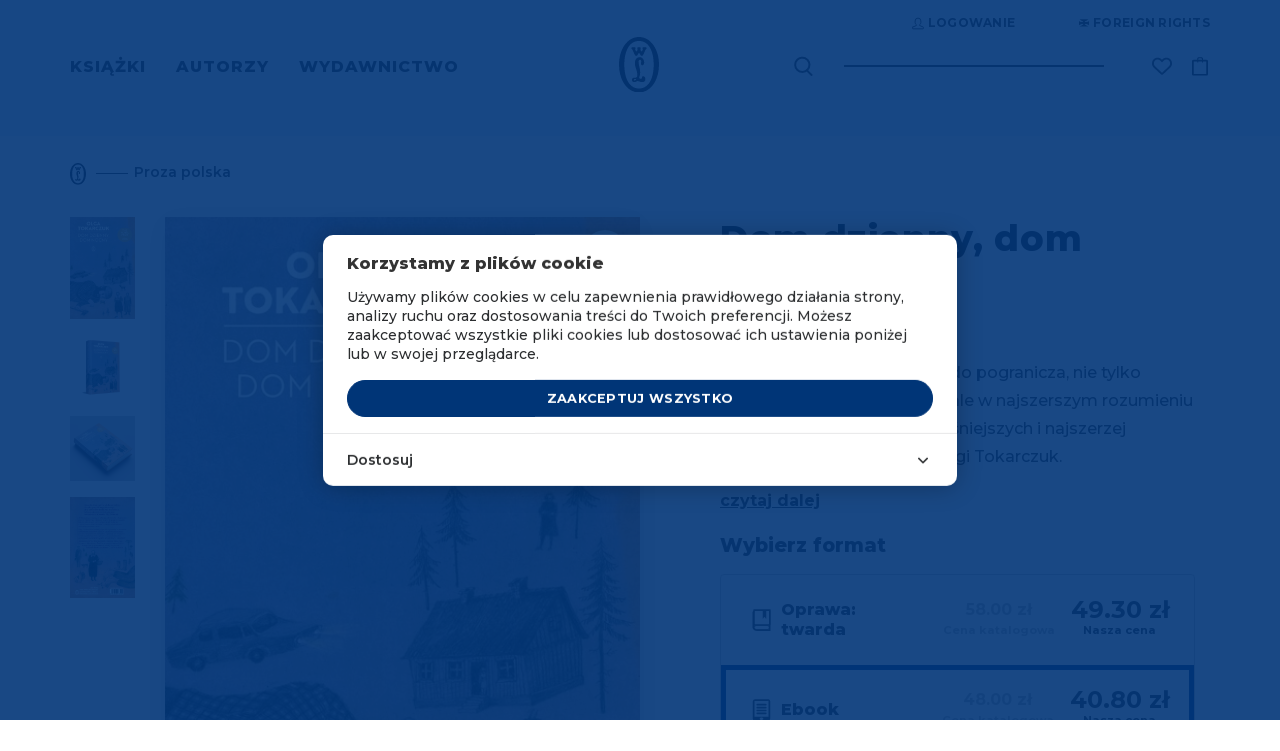

--- FILE ---
content_type: text/html; charset=UTF-8
request_url: https://www.wydawnictwoliterackie.pl/index.php/get-token
body_size: 521
content:
vyTfcBNqV9mzDd757qxaY1LE5GcTGdjgVSEhWGgY

--- FILE ---
content_type: text/html; charset=utf-8
request_url: https://www.google.com/recaptcha/api2/anchor?ar=1&k=6Lc6jngkAAAAAPKvidlJ8JKaM2y3INAzE-JNB7DB&co=aHR0cHM6Ly93d3cud3lkYXduaWN0d29saXRlcmFja2llLnBsOjQ0Mw..&hl=en&v=PoyoqOPhxBO7pBk68S4YbpHZ&size=invisible&anchor-ms=20000&execute-ms=30000&cb=ds1hu1n9u71n
body_size: 48667
content:
<!DOCTYPE HTML><html dir="ltr" lang="en"><head><meta http-equiv="Content-Type" content="text/html; charset=UTF-8">
<meta http-equiv="X-UA-Compatible" content="IE=edge">
<title>reCAPTCHA</title>
<style type="text/css">
/* cyrillic-ext */
@font-face {
  font-family: 'Roboto';
  font-style: normal;
  font-weight: 400;
  font-stretch: 100%;
  src: url(//fonts.gstatic.com/s/roboto/v48/KFO7CnqEu92Fr1ME7kSn66aGLdTylUAMa3GUBHMdazTgWw.woff2) format('woff2');
  unicode-range: U+0460-052F, U+1C80-1C8A, U+20B4, U+2DE0-2DFF, U+A640-A69F, U+FE2E-FE2F;
}
/* cyrillic */
@font-face {
  font-family: 'Roboto';
  font-style: normal;
  font-weight: 400;
  font-stretch: 100%;
  src: url(//fonts.gstatic.com/s/roboto/v48/KFO7CnqEu92Fr1ME7kSn66aGLdTylUAMa3iUBHMdazTgWw.woff2) format('woff2');
  unicode-range: U+0301, U+0400-045F, U+0490-0491, U+04B0-04B1, U+2116;
}
/* greek-ext */
@font-face {
  font-family: 'Roboto';
  font-style: normal;
  font-weight: 400;
  font-stretch: 100%;
  src: url(//fonts.gstatic.com/s/roboto/v48/KFO7CnqEu92Fr1ME7kSn66aGLdTylUAMa3CUBHMdazTgWw.woff2) format('woff2');
  unicode-range: U+1F00-1FFF;
}
/* greek */
@font-face {
  font-family: 'Roboto';
  font-style: normal;
  font-weight: 400;
  font-stretch: 100%;
  src: url(//fonts.gstatic.com/s/roboto/v48/KFO7CnqEu92Fr1ME7kSn66aGLdTylUAMa3-UBHMdazTgWw.woff2) format('woff2');
  unicode-range: U+0370-0377, U+037A-037F, U+0384-038A, U+038C, U+038E-03A1, U+03A3-03FF;
}
/* math */
@font-face {
  font-family: 'Roboto';
  font-style: normal;
  font-weight: 400;
  font-stretch: 100%;
  src: url(//fonts.gstatic.com/s/roboto/v48/KFO7CnqEu92Fr1ME7kSn66aGLdTylUAMawCUBHMdazTgWw.woff2) format('woff2');
  unicode-range: U+0302-0303, U+0305, U+0307-0308, U+0310, U+0312, U+0315, U+031A, U+0326-0327, U+032C, U+032F-0330, U+0332-0333, U+0338, U+033A, U+0346, U+034D, U+0391-03A1, U+03A3-03A9, U+03B1-03C9, U+03D1, U+03D5-03D6, U+03F0-03F1, U+03F4-03F5, U+2016-2017, U+2034-2038, U+203C, U+2040, U+2043, U+2047, U+2050, U+2057, U+205F, U+2070-2071, U+2074-208E, U+2090-209C, U+20D0-20DC, U+20E1, U+20E5-20EF, U+2100-2112, U+2114-2115, U+2117-2121, U+2123-214F, U+2190, U+2192, U+2194-21AE, U+21B0-21E5, U+21F1-21F2, U+21F4-2211, U+2213-2214, U+2216-22FF, U+2308-230B, U+2310, U+2319, U+231C-2321, U+2336-237A, U+237C, U+2395, U+239B-23B7, U+23D0, U+23DC-23E1, U+2474-2475, U+25AF, U+25B3, U+25B7, U+25BD, U+25C1, U+25CA, U+25CC, U+25FB, U+266D-266F, U+27C0-27FF, U+2900-2AFF, U+2B0E-2B11, U+2B30-2B4C, U+2BFE, U+3030, U+FF5B, U+FF5D, U+1D400-1D7FF, U+1EE00-1EEFF;
}
/* symbols */
@font-face {
  font-family: 'Roboto';
  font-style: normal;
  font-weight: 400;
  font-stretch: 100%;
  src: url(//fonts.gstatic.com/s/roboto/v48/KFO7CnqEu92Fr1ME7kSn66aGLdTylUAMaxKUBHMdazTgWw.woff2) format('woff2');
  unicode-range: U+0001-000C, U+000E-001F, U+007F-009F, U+20DD-20E0, U+20E2-20E4, U+2150-218F, U+2190, U+2192, U+2194-2199, U+21AF, U+21E6-21F0, U+21F3, U+2218-2219, U+2299, U+22C4-22C6, U+2300-243F, U+2440-244A, U+2460-24FF, U+25A0-27BF, U+2800-28FF, U+2921-2922, U+2981, U+29BF, U+29EB, U+2B00-2BFF, U+4DC0-4DFF, U+FFF9-FFFB, U+10140-1018E, U+10190-1019C, U+101A0, U+101D0-101FD, U+102E0-102FB, U+10E60-10E7E, U+1D2C0-1D2D3, U+1D2E0-1D37F, U+1F000-1F0FF, U+1F100-1F1AD, U+1F1E6-1F1FF, U+1F30D-1F30F, U+1F315, U+1F31C, U+1F31E, U+1F320-1F32C, U+1F336, U+1F378, U+1F37D, U+1F382, U+1F393-1F39F, U+1F3A7-1F3A8, U+1F3AC-1F3AF, U+1F3C2, U+1F3C4-1F3C6, U+1F3CA-1F3CE, U+1F3D4-1F3E0, U+1F3ED, U+1F3F1-1F3F3, U+1F3F5-1F3F7, U+1F408, U+1F415, U+1F41F, U+1F426, U+1F43F, U+1F441-1F442, U+1F444, U+1F446-1F449, U+1F44C-1F44E, U+1F453, U+1F46A, U+1F47D, U+1F4A3, U+1F4B0, U+1F4B3, U+1F4B9, U+1F4BB, U+1F4BF, U+1F4C8-1F4CB, U+1F4D6, U+1F4DA, U+1F4DF, U+1F4E3-1F4E6, U+1F4EA-1F4ED, U+1F4F7, U+1F4F9-1F4FB, U+1F4FD-1F4FE, U+1F503, U+1F507-1F50B, U+1F50D, U+1F512-1F513, U+1F53E-1F54A, U+1F54F-1F5FA, U+1F610, U+1F650-1F67F, U+1F687, U+1F68D, U+1F691, U+1F694, U+1F698, U+1F6AD, U+1F6B2, U+1F6B9-1F6BA, U+1F6BC, U+1F6C6-1F6CF, U+1F6D3-1F6D7, U+1F6E0-1F6EA, U+1F6F0-1F6F3, U+1F6F7-1F6FC, U+1F700-1F7FF, U+1F800-1F80B, U+1F810-1F847, U+1F850-1F859, U+1F860-1F887, U+1F890-1F8AD, U+1F8B0-1F8BB, U+1F8C0-1F8C1, U+1F900-1F90B, U+1F93B, U+1F946, U+1F984, U+1F996, U+1F9E9, U+1FA00-1FA6F, U+1FA70-1FA7C, U+1FA80-1FA89, U+1FA8F-1FAC6, U+1FACE-1FADC, U+1FADF-1FAE9, U+1FAF0-1FAF8, U+1FB00-1FBFF;
}
/* vietnamese */
@font-face {
  font-family: 'Roboto';
  font-style: normal;
  font-weight: 400;
  font-stretch: 100%;
  src: url(//fonts.gstatic.com/s/roboto/v48/KFO7CnqEu92Fr1ME7kSn66aGLdTylUAMa3OUBHMdazTgWw.woff2) format('woff2');
  unicode-range: U+0102-0103, U+0110-0111, U+0128-0129, U+0168-0169, U+01A0-01A1, U+01AF-01B0, U+0300-0301, U+0303-0304, U+0308-0309, U+0323, U+0329, U+1EA0-1EF9, U+20AB;
}
/* latin-ext */
@font-face {
  font-family: 'Roboto';
  font-style: normal;
  font-weight: 400;
  font-stretch: 100%;
  src: url(//fonts.gstatic.com/s/roboto/v48/KFO7CnqEu92Fr1ME7kSn66aGLdTylUAMa3KUBHMdazTgWw.woff2) format('woff2');
  unicode-range: U+0100-02BA, U+02BD-02C5, U+02C7-02CC, U+02CE-02D7, U+02DD-02FF, U+0304, U+0308, U+0329, U+1D00-1DBF, U+1E00-1E9F, U+1EF2-1EFF, U+2020, U+20A0-20AB, U+20AD-20C0, U+2113, U+2C60-2C7F, U+A720-A7FF;
}
/* latin */
@font-face {
  font-family: 'Roboto';
  font-style: normal;
  font-weight: 400;
  font-stretch: 100%;
  src: url(//fonts.gstatic.com/s/roboto/v48/KFO7CnqEu92Fr1ME7kSn66aGLdTylUAMa3yUBHMdazQ.woff2) format('woff2');
  unicode-range: U+0000-00FF, U+0131, U+0152-0153, U+02BB-02BC, U+02C6, U+02DA, U+02DC, U+0304, U+0308, U+0329, U+2000-206F, U+20AC, U+2122, U+2191, U+2193, U+2212, U+2215, U+FEFF, U+FFFD;
}
/* cyrillic-ext */
@font-face {
  font-family: 'Roboto';
  font-style: normal;
  font-weight: 500;
  font-stretch: 100%;
  src: url(//fonts.gstatic.com/s/roboto/v48/KFO7CnqEu92Fr1ME7kSn66aGLdTylUAMa3GUBHMdazTgWw.woff2) format('woff2');
  unicode-range: U+0460-052F, U+1C80-1C8A, U+20B4, U+2DE0-2DFF, U+A640-A69F, U+FE2E-FE2F;
}
/* cyrillic */
@font-face {
  font-family: 'Roboto';
  font-style: normal;
  font-weight: 500;
  font-stretch: 100%;
  src: url(//fonts.gstatic.com/s/roboto/v48/KFO7CnqEu92Fr1ME7kSn66aGLdTylUAMa3iUBHMdazTgWw.woff2) format('woff2');
  unicode-range: U+0301, U+0400-045F, U+0490-0491, U+04B0-04B1, U+2116;
}
/* greek-ext */
@font-face {
  font-family: 'Roboto';
  font-style: normal;
  font-weight: 500;
  font-stretch: 100%;
  src: url(//fonts.gstatic.com/s/roboto/v48/KFO7CnqEu92Fr1ME7kSn66aGLdTylUAMa3CUBHMdazTgWw.woff2) format('woff2');
  unicode-range: U+1F00-1FFF;
}
/* greek */
@font-face {
  font-family: 'Roboto';
  font-style: normal;
  font-weight: 500;
  font-stretch: 100%;
  src: url(//fonts.gstatic.com/s/roboto/v48/KFO7CnqEu92Fr1ME7kSn66aGLdTylUAMa3-UBHMdazTgWw.woff2) format('woff2');
  unicode-range: U+0370-0377, U+037A-037F, U+0384-038A, U+038C, U+038E-03A1, U+03A3-03FF;
}
/* math */
@font-face {
  font-family: 'Roboto';
  font-style: normal;
  font-weight: 500;
  font-stretch: 100%;
  src: url(//fonts.gstatic.com/s/roboto/v48/KFO7CnqEu92Fr1ME7kSn66aGLdTylUAMawCUBHMdazTgWw.woff2) format('woff2');
  unicode-range: U+0302-0303, U+0305, U+0307-0308, U+0310, U+0312, U+0315, U+031A, U+0326-0327, U+032C, U+032F-0330, U+0332-0333, U+0338, U+033A, U+0346, U+034D, U+0391-03A1, U+03A3-03A9, U+03B1-03C9, U+03D1, U+03D5-03D6, U+03F0-03F1, U+03F4-03F5, U+2016-2017, U+2034-2038, U+203C, U+2040, U+2043, U+2047, U+2050, U+2057, U+205F, U+2070-2071, U+2074-208E, U+2090-209C, U+20D0-20DC, U+20E1, U+20E5-20EF, U+2100-2112, U+2114-2115, U+2117-2121, U+2123-214F, U+2190, U+2192, U+2194-21AE, U+21B0-21E5, U+21F1-21F2, U+21F4-2211, U+2213-2214, U+2216-22FF, U+2308-230B, U+2310, U+2319, U+231C-2321, U+2336-237A, U+237C, U+2395, U+239B-23B7, U+23D0, U+23DC-23E1, U+2474-2475, U+25AF, U+25B3, U+25B7, U+25BD, U+25C1, U+25CA, U+25CC, U+25FB, U+266D-266F, U+27C0-27FF, U+2900-2AFF, U+2B0E-2B11, U+2B30-2B4C, U+2BFE, U+3030, U+FF5B, U+FF5D, U+1D400-1D7FF, U+1EE00-1EEFF;
}
/* symbols */
@font-face {
  font-family: 'Roboto';
  font-style: normal;
  font-weight: 500;
  font-stretch: 100%;
  src: url(//fonts.gstatic.com/s/roboto/v48/KFO7CnqEu92Fr1ME7kSn66aGLdTylUAMaxKUBHMdazTgWw.woff2) format('woff2');
  unicode-range: U+0001-000C, U+000E-001F, U+007F-009F, U+20DD-20E0, U+20E2-20E4, U+2150-218F, U+2190, U+2192, U+2194-2199, U+21AF, U+21E6-21F0, U+21F3, U+2218-2219, U+2299, U+22C4-22C6, U+2300-243F, U+2440-244A, U+2460-24FF, U+25A0-27BF, U+2800-28FF, U+2921-2922, U+2981, U+29BF, U+29EB, U+2B00-2BFF, U+4DC0-4DFF, U+FFF9-FFFB, U+10140-1018E, U+10190-1019C, U+101A0, U+101D0-101FD, U+102E0-102FB, U+10E60-10E7E, U+1D2C0-1D2D3, U+1D2E0-1D37F, U+1F000-1F0FF, U+1F100-1F1AD, U+1F1E6-1F1FF, U+1F30D-1F30F, U+1F315, U+1F31C, U+1F31E, U+1F320-1F32C, U+1F336, U+1F378, U+1F37D, U+1F382, U+1F393-1F39F, U+1F3A7-1F3A8, U+1F3AC-1F3AF, U+1F3C2, U+1F3C4-1F3C6, U+1F3CA-1F3CE, U+1F3D4-1F3E0, U+1F3ED, U+1F3F1-1F3F3, U+1F3F5-1F3F7, U+1F408, U+1F415, U+1F41F, U+1F426, U+1F43F, U+1F441-1F442, U+1F444, U+1F446-1F449, U+1F44C-1F44E, U+1F453, U+1F46A, U+1F47D, U+1F4A3, U+1F4B0, U+1F4B3, U+1F4B9, U+1F4BB, U+1F4BF, U+1F4C8-1F4CB, U+1F4D6, U+1F4DA, U+1F4DF, U+1F4E3-1F4E6, U+1F4EA-1F4ED, U+1F4F7, U+1F4F9-1F4FB, U+1F4FD-1F4FE, U+1F503, U+1F507-1F50B, U+1F50D, U+1F512-1F513, U+1F53E-1F54A, U+1F54F-1F5FA, U+1F610, U+1F650-1F67F, U+1F687, U+1F68D, U+1F691, U+1F694, U+1F698, U+1F6AD, U+1F6B2, U+1F6B9-1F6BA, U+1F6BC, U+1F6C6-1F6CF, U+1F6D3-1F6D7, U+1F6E0-1F6EA, U+1F6F0-1F6F3, U+1F6F7-1F6FC, U+1F700-1F7FF, U+1F800-1F80B, U+1F810-1F847, U+1F850-1F859, U+1F860-1F887, U+1F890-1F8AD, U+1F8B0-1F8BB, U+1F8C0-1F8C1, U+1F900-1F90B, U+1F93B, U+1F946, U+1F984, U+1F996, U+1F9E9, U+1FA00-1FA6F, U+1FA70-1FA7C, U+1FA80-1FA89, U+1FA8F-1FAC6, U+1FACE-1FADC, U+1FADF-1FAE9, U+1FAF0-1FAF8, U+1FB00-1FBFF;
}
/* vietnamese */
@font-face {
  font-family: 'Roboto';
  font-style: normal;
  font-weight: 500;
  font-stretch: 100%;
  src: url(//fonts.gstatic.com/s/roboto/v48/KFO7CnqEu92Fr1ME7kSn66aGLdTylUAMa3OUBHMdazTgWw.woff2) format('woff2');
  unicode-range: U+0102-0103, U+0110-0111, U+0128-0129, U+0168-0169, U+01A0-01A1, U+01AF-01B0, U+0300-0301, U+0303-0304, U+0308-0309, U+0323, U+0329, U+1EA0-1EF9, U+20AB;
}
/* latin-ext */
@font-face {
  font-family: 'Roboto';
  font-style: normal;
  font-weight: 500;
  font-stretch: 100%;
  src: url(//fonts.gstatic.com/s/roboto/v48/KFO7CnqEu92Fr1ME7kSn66aGLdTylUAMa3KUBHMdazTgWw.woff2) format('woff2');
  unicode-range: U+0100-02BA, U+02BD-02C5, U+02C7-02CC, U+02CE-02D7, U+02DD-02FF, U+0304, U+0308, U+0329, U+1D00-1DBF, U+1E00-1E9F, U+1EF2-1EFF, U+2020, U+20A0-20AB, U+20AD-20C0, U+2113, U+2C60-2C7F, U+A720-A7FF;
}
/* latin */
@font-face {
  font-family: 'Roboto';
  font-style: normal;
  font-weight: 500;
  font-stretch: 100%;
  src: url(//fonts.gstatic.com/s/roboto/v48/KFO7CnqEu92Fr1ME7kSn66aGLdTylUAMa3yUBHMdazQ.woff2) format('woff2');
  unicode-range: U+0000-00FF, U+0131, U+0152-0153, U+02BB-02BC, U+02C6, U+02DA, U+02DC, U+0304, U+0308, U+0329, U+2000-206F, U+20AC, U+2122, U+2191, U+2193, U+2212, U+2215, U+FEFF, U+FFFD;
}
/* cyrillic-ext */
@font-face {
  font-family: 'Roboto';
  font-style: normal;
  font-weight: 900;
  font-stretch: 100%;
  src: url(//fonts.gstatic.com/s/roboto/v48/KFO7CnqEu92Fr1ME7kSn66aGLdTylUAMa3GUBHMdazTgWw.woff2) format('woff2');
  unicode-range: U+0460-052F, U+1C80-1C8A, U+20B4, U+2DE0-2DFF, U+A640-A69F, U+FE2E-FE2F;
}
/* cyrillic */
@font-face {
  font-family: 'Roboto';
  font-style: normal;
  font-weight: 900;
  font-stretch: 100%;
  src: url(//fonts.gstatic.com/s/roboto/v48/KFO7CnqEu92Fr1ME7kSn66aGLdTylUAMa3iUBHMdazTgWw.woff2) format('woff2');
  unicode-range: U+0301, U+0400-045F, U+0490-0491, U+04B0-04B1, U+2116;
}
/* greek-ext */
@font-face {
  font-family: 'Roboto';
  font-style: normal;
  font-weight: 900;
  font-stretch: 100%;
  src: url(//fonts.gstatic.com/s/roboto/v48/KFO7CnqEu92Fr1ME7kSn66aGLdTylUAMa3CUBHMdazTgWw.woff2) format('woff2');
  unicode-range: U+1F00-1FFF;
}
/* greek */
@font-face {
  font-family: 'Roboto';
  font-style: normal;
  font-weight: 900;
  font-stretch: 100%;
  src: url(//fonts.gstatic.com/s/roboto/v48/KFO7CnqEu92Fr1ME7kSn66aGLdTylUAMa3-UBHMdazTgWw.woff2) format('woff2');
  unicode-range: U+0370-0377, U+037A-037F, U+0384-038A, U+038C, U+038E-03A1, U+03A3-03FF;
}
/* math */
@font-face {
  font-family: 'Roboto';
  font-style: normal;
  font-weight: 900;
  font-stretch: 100%;
  src: url(//fonts.gstatic.com/s/roboto/v48/KFO7CnqEu92Fr1ME7kSn66aGLdTylUAMawCUBHMdazTgWw.woff2) format('woff2');
  unicode-range: U+0302-0303, U+0305, U+0307-0308, U+0310, U+0312, U+0315, U+031A, U+0326-0327, U+032C, U+032F-0330, U+0332-0333, U+0338, U+033A, U+0346, U+034D, U+0391-03A1, U+03A3-03A9, U+03B1-03C9, U+03D1, U+03D5-03D6, U+03F0-03F1, U+03F4-03F5, U+2016-2017, U+2034-2038, U+203C, U+2040, U+2043, U+2047, U+2050, U+2057, U+205F, U+2070-2071, U+2074-208E, U+2090-209C, U+20D0-20DC, U+20E1, U+20E5-20EF, U+2100-2112, U+2114-2115, U+2117-2121, U+2123-214F, U+2190, U+2192, U+2194-21AE, U+21B0-21E5, U+21F1-21F2, U+21F4-2211, U+2213-2214, U+2216-22FF, U+2308-230B, U+2310, U+2319, U+231C-2321, U+2336-237A, U+237C, U+2395, U+239B-23B7, U+23D0, U+23DC-23E1, U+2474-2475, U+25AF, U+25B3, U+25B7, U+25BD, U+25C1, U+25CA, U+25CC, U+25FB, U+266D-266F, U+27C0-27FF, U+2900-2AFF, U+2B0E-2B11, U+2B30-2B4C, U+2BFE, U+3030, U+FF5B, U+FF5D, U+1D400-1D7FF, U+1EE00-1EEFF;
}
/* symbols */
@font-face {
  font-family: 'Roboto';
  font-style: normal;
  font-weight: 900;
  font-stretch: 100%;
  src: url(//fonts.gstatic.com/s/roboto/v48/KFO7CnqEu92Fr1ME7kSn66aGLdTylUAMaxKUBHMdazTgWw.woff2) format('woff2');
  unicode-range: U+0001-000C, U+000E-001F, U+007F-009F, U+20DD-20E0, U+20E2-20E4, U+2150-218F, U+2190, U+2192, U+2194-2199, U+21AF, U+21E6-21F0, U+21F3, U+2218-2219, U+2299, U+22C4-22C6, U+2300-243F, U+2440-244A, U+2460-24FF, U+25A0-27BF, U+2800-28FF, U+2921-2922, U+2981, U+29BF, U+29EB, U+2B00-2BFF, U+4DC0-4DFF, U+FFF9-FFFB, U+10140-1018E, U+10190-1019C, U+101A0, U+101D0-101FD, U+102E0-102FB, U+10E60-10E7E, U+1D2C0-1D2D3, U+1D2E0-1D37F, U+1F000-1F0FF, U+1F100-1F1AD, U+1F1E6-1F1FF, U+1F30D-1F30F, U+1F315, U+1F31C, U+1F31E, U+1F320-1F32C, U+1F336, U+1F378, U+1F37D, U+1F382, U+1F393-1F39F, U+1F3A7-1F3A8, U+1F3AC-1F3AF, U+1F3C2, U+1F3C4-1F3C6, U+1F3CA-1F3CE, U+1F3D4-1F3E0, U+1F3ED, U+1F3F1-1F3F3, U+1F3F5-1F3F7, U+1F408, U+1F415, U+1F41F, U+1F426, U+1F43F, U+1F441-1F442, U+1F444, U+1F446-1F449, U+1F44C-1F44E, U+1F453, U+1F46A, U+1F47D, U+1F4A3, U+1F4B0, U+1F4B3, U+1F4B9, U+1F4BB, U+1F4BF, U+1F4C8-1F4CB, U+1F4D6, U+1F4DA, U+1F4DF, U+1F4E3-1F4E6, U+1F4EA-1F4ED, U+1F4F7, U+1F4F9-1F4FB, U+1F4FD-1F4FE, U+1F503, U+1F507-1F50B, U+1F50D, U+1F512-1F513, U+1F53E-1F54A, U+1F54F-1F5FA, U+1F610, U+1F650-1F67F, U+1F687, U+1F68D, U+1F691, U+1F694, U+1F698, U+1F6AD, U+1F6B2, U+1F6B9-1F6BA, U+1F6BC, U+1F6C6-1F6CF, U+1F6D3-1F6D7, U+1F6E0-1F6EA, U+1F6F0-1F6F3, U+1F6F7-1F6FC, U+1F700-1F7FF, U+1F800-1F80B, U+1F810-1F847, U+1F850-1F859, U+1F860-1F887, U+1F890-1F8AD, U+1F8B0-1F8BB, U+1F8C0-1F8C1, U+1F900-1F90B, U+1F93B, U+1F946, U+1F984, U+1F996, U+1F9E9, U+1FA00-1FA6F, U+1FA70-1FA7C, U+1FA80-1FA89, U+1FA8F-1FAC6, U+1FACE-1FADC, U+1FADF-1FAE9, U+1FAF0-1FAF8, U+1FB00-1FBFF;
}
/* vietnamese */
@font-face {
  font-family: 'Roboto';
  font-style: normal;
  font-weight: 900;
  font-stretch: 100%;
  src: url(//fonts.gstatic.com/s/roboto/v48/KFO7CnqEu92Fr1ME7kSn66aGLdTylUAMa3OUBHMdazTgWw.woff2) format('woff2');
  unicode-range: U+0102-0103, U+0110-0111, U+0128-0129, U+0168-0169, U+01A0-01A1, U+01AF-01B0, U+0300-0301, U+0303-0304, U+0308-0309, U+0323, U+0329, U+1EA0-1EF9, U+20AB;
}
/* latin-ext */
@font-face {
  font-family: 'Roboto';
  font-style: normal;
  font-weight: 900;
  font-stretch: 100%;
  src: url(//fonts.gstatic.com/s/roboto/v48/KFO7CnqEu92Fr1ME7kSn66aGLdTylUAMa3KUBHMdazTgWw.woff2) format('woff2');
  unicode-range: U+0100-02BA, U+02BD-02C5, U+02C7-02CC, U+02CE-02D7, U+02DD-02FF, U+0304, U+0308, U+0329, U+1D00-1DBF, U+1E00-1E9F, U+1EF2-1EFF, U+2020, U+20A0-20AB, U+20AD-20C0, U+2113, U+2C60-2C7F, U+A720-A7FF;
}
/* latin */
@font-face {
  font-family: 'Roboto';
  font-style: normal;
  font-weight: 900;
  font-stretch: 100%;
  src: url(//fonts.gstatic.com/s/roboto/v48/KFO7CnqEu92Fr1ME7kSn66aGLdTylUAMa3yUBHMdazQ.woff2) format('woff2');
  unicode-range: U+0000-00FF, U+0131, U+0152-0153, U+02BB-02BC, U+02C6, U+02DA, U+02DC, U+0304, U+0308, U+0329, U+2000-206F, U+20AC, U+2122, U+2191, U+2193, U+2212, U+2215, U+FEFF, U+FFFD;
}

</style>
<link rel="stylesheet" type="text/css" href="https://www.gstatic.com/recaptcha/releases/PoyoqOPhxBO7pBk68S4YbpHZ/styles__ltr.css">
<script nonce="PhhYkt7j6Sg_YnQtq8gMDA" type="text/javascript">window['__recaptcha_api'] = 'https://www.google.com/recaptcha/api2/';</script>
<script type="text/javascript" src="https://www.gstatic.com/recaptcha/releases/PoyoqOPhxBO7pBk68S4YbpHZ/recaptcha__en.js" nonce="PhhYkt7j6Sg_YnQtq8gMDA">
      
    </script></head>
<body><div id="rc-anchor-alert" class="rc-anchor-alert"></div>
<input type="hidden" id="recaptcha-token" value="[base64]">
<script type="text/javascript" nonce="PhhYkt7j6Sg_YnQtq8gMDA">
      recaptcha.anchor.Main.init("[\x22ainput\x22,[\x22bgdata\x22,\x22\x22,\[base64]/[base64]/[base64]/[base64]/[base64]/[base64]/KGcoTywyNTMsTy5PKSxVRyhPLEMpKTpnKE8sMjUzLEMpLE8pKSxsKSksTykpfSxieT1mdW5jdGlvbihDLE8sdSxsKXtmb3IobD0odT1SKEMpLDApO08+MDtPLS0pbD1sPDw4fFooQyk7ZyhDLHUsbCl9LFVHPWZ1bmN0aW9uKEMsTyl7Qy5pLmxlbmd0aD4xMDQ/[base64]/[base64]/[base64]/[base64]/[base64]/[base64]/[base64]\\u003d\x22,\[base64]\\u003d\\u003d\x22,\x22eRnCoGLDlsOtwr7DpDMxw5DCn8ODZMOLa8O/[base64]/DisKowrfCgMO9w5bCisOTwonChSPDvHxVwrzDncKYAwVjSDjDgRpLwobCkMK/woXDqn/ChcK1w5Bhw6zCosKzw5BueMOawojCrzzDjjjDsmBkfjXCuXMzSBI4wrFJScOwVAUXYAXDmsO7w599w4Bgw4jDrTvDmHjDosKbwrrCrcK5wr8pEMO8WMOjNUJKAsKmw6nCiylWPW7DucKaV2/CucKTwqEew5jCthvCtGbCol7CmX3ChcOSQcK8TcOBMsOaGsK/[base64]/CpWx4wpzDlnZaZMKBwp/Do8KywpJJw7F3worDnsKFwqTClcOwG8KNw5/[base64]/DiMKsw53Dn2EGw63CrcKgwqxLwpBCDMObw6HCt8KqH8O5CsK8wp7Co8Kmw71iw7DCjcKJw51IZcK4XsO/NcOJw5fCq17CkcOoADzDnGrCpEwfwqfCqMK0A8OEwosjwog8BkYcwq8hFcKSw7I5JWciwo8wwrfDs3zCj8KfJGdFw7LCgQ9FGMOGwqDDssOwwpTCkWTDhcK3eRwewp/DgmhQEsOWwopswqPCh8O8w5tyw4dXwpXChEtNTyXDicOdASByw4/Cj8KcA0dbwp7CvFTCvjYabR7ClEoQEjjChlvCoBdeIF3CksKzw5DDgT/CqEclKcOdwoQZJcOUwq0cwoPCoMOiHSdmworCkWzCuhLDr0TCtQoCHsOJJcKWwoMSw7DDtCZowobChcKmw6PCmjXCix1IGzrCusKjwqAbIB0SO8Kxw5DDkg3DlB5wUzzDn8KFw7HCocOXZ8O8w4nCjhUyw4ccTksbFUzDuMO2X8Kpw4hhw4fCmyLDjnjDjGhyWcK/[base64]/Dh8Ovw616woPCjcOhA8OxOMOSw5xRwqERwq85KEXDqcOJT8OIw7wXwqdCwpMmJnRawo1mw5ddVMOjCGQdwq3CqsOzwq/Dp8Knfl/DhSvDpHzDrVHCgMOWGsKBNR/[base64]/Ck8ORwrfCpzHDlmo2w7RqO2nCoMOpwrsUesOdIsKRAV9gw63DlnYCw4pmUE/[base64]/DlMOmwro/w4ITBSMIwqcZVj0/wqfDgsOcGsKFw7XClMK0w7kkEcKaKSx/w48/B8KZw40Dw6drVcKBw4JXw7IGwoLCkMOCCy/DjR3Co8O4w4DCjW1sDMO0w6HDkgMxLlrDskcqwr8SJMO/w4NMdFzDr8KLeikew6hRQsOVw53Dq8KWBsKxSsOww4TDsMK9UwJBwrUAQsKmbcOCwojDk23Ds8OEw5bCqhU8T8OdKjDDuwQOw6VMX0l/wo3CpGx7w7nCnMOGw64yB8K6wpzDgcK5PcOMwpTDjMOfwrHCjS/[base64]/VMORw7Z9woZxw6vCn1XCrTUVw6vDojTClFXDlBQMwoTDt8KOw7xbCSLDsQ/Ch8Kew6E+w5nDncOIwo/[base64]/DqsOeb3ZJNHRnwpdjwroAOsKfw6pEwoPDqnt5wojCgQ9Fwo7CgFJZScOkw5vDo8Ktw6/[base64]/wro4NGoTIHwza8K2wqrCogTChcKCwr3CgXcFAWkTfBdww6Mywp/[base64]/[base64]/[base64]/P8OHw4LDu34BOmXCp8K6woFoc8OnMUXDnMOEwrbClcK8wrFkwqtfQH5hLn7Cl0bCkm7DkWvCrsKJZMK5ccObFH/Dr8OnUyrDpnNsdH/Dj8KRPMOQwrYNFn0mU8ODQ8OuwqhwdsObw7jDomQGMCzCuBd0wpIywqTDkHPDrDUXw49jwp/[base64]/Dmi9QwpDDrAAOR8Oaw6I1BHQEwpvDisOAH8KzdAgKUyjDusOtw708w4bCnU7DkH3Cti3CpGpswq7Cs8Ouw40zfMOJw5/CscOHw68QecOtwpLDusKSE8OVacOjwqBiJCsbwqTCkGrCicKxf8OTwp1Qwqx5Q8OwVsO+w7Ufw7g0bSvDrj0twpfCsiAaw6MNFiPCo8K9w5PCuBnCihV0fMOGfybDoMOuw4XCscOkwq3CmUADH8K7w590WjLDjsOFwog2bEsjw4nDjMKZLsKWwph/SArDqsKnwqsbwrd9TsKjwoDDg8OGwqbCtsOVYFzCpEtWJw7Dg092FGkdfsKWwrcHJ8OzQsOaE8KTw404YsOGw7weaMOHd8OeeQUkw6vDssOoXcO/TGIUfsOXOsOzw53Cv2QPQCUxw5R4wqfDksOlw7MKUcOPCsOEwrEuw6TClsKPw4VERcOGXMOCAnDDvcKWw7MHw6tuN2RmRcK/wqEYw48rwoQvfMKFwpA0wpkUNsKzD8OJw6NawpDCmWnCgcK3w6/Dt8O2LARibMO/[base64]/[base64]/CuWrCmi3Cj8O1JsKfesKqwpDCp3pQd2w6worCm8O+AsOowqkOHcODdSzCtsKcw4bClTDChMO1w73DpcO7T8OdZCFCUsKqGz8Uw5dhw4bDsThlwpJSwrIRHXjDmcKqwqNQN8KSw4/Cjnp1LMKlw4DDoiTCkxNrwogmwrhUUcKCeW9uwonDlcOaTkxIw4VBw43DlCpJw6HCkAobbCHClTUCSMKBw4bDhmdAE8OFdVN5J8OBIFgUw5zChcOiCn/DrsKCw5LChA4Jwr3DrMOGw4Quw5/DscOwEMOXKgNxwr/CkCPCgn8Mwq/DlTs9wonDocK4WlUEGMOHOwhvX17DnMKNR8K1wojDhsOKVFIMwoBjXMKVVsOTDsOuB8OnHMOCwqLDq8OYF3jCkB0Fw4PCtMK5T8KHw51Bw4zDicORHxZoYsOOw5HCtcO6RygTScO7wqFmwqXDlVbCvcO4wot/aMKKbMOUQsK8w7bCnsOmWGV+w7U1w6QJwoPDk2fCgMKYTcOTwrrDj3lYwrdjw55rwpNmw6HDhn7DuinCuVNNwr/Dv8ODw5jCiknDscO2wqbDhX/CnEHCpmPDosOtZWTDuEDDjMOgwpnCusKQEMKjGMO8KMO6RsO0w7fCrcOXwpHDi1B+JjYeEUtiWcOYH8Ojw4zCt8KrwqVCwq/[base64]/Cp8KQN8KxIw7ChcOJw4vDjcKewrIGWsK5wqTDvTvDhMKJwozDkcOyYsKNwrzCkMObQcKzwo/DhsKgQcOEw6wxMcKqwpLCs8O2XcO3D8OSGmnDgUM8w6h9w6zCr8OWOcKOw7bDt08ewqnCvMK2wop8ZyjDmsOxc8KtworDvHbCrSogwpoiwoA9w5FmPibCinUowp/[base64]/[base64]/CisKXbMOsSsO0ISbCiH3CicO8QAHDncOqwrDDr8OlN2gYE1hew7BtwpRPw4sNwrpME0HCqGvDlxvCsDovEcO3NyUhwqETwprDnR7CgsOawpc3YMKXShLDnSbCvsKyUEvCpU/CvR4uZcOyRzsAfVLDisO1wpAMw6kbRsOyw4HCtnvDhsKew6gPwr3DtlrDhg1sZArDlUoEDMO+aMOnJsOufsOAIcOGV3TDnMO7GsOIw5PCj8KlJsKVwqRkOGPDpUHClgHDicKawqtWNn/CjzfCgHprwpxDw79kw6dZMFZfwrY/H8OTw4tBwoBoEVPCs8Ohw7fCgcOXw7kaaSDDvhA4N8OFaMOXw7kmwprCoMKCNcO1wo3DiXPDpAvChGfCulTDjMKKBGTChxRBBlbCoMOnwq7DkcKzwoLCjsO9woHCgzwcUH9JwqnCrkpLVW1BIQBvAcOOwoLCuEJXwrnCkG5hwp5dF8KKMMODw7bCosODXl/CvMKuAUE5w43DtMOTGwE9w4VkX8Ofwr/Dk8OZwpIbw5dTw4HCuMKLNMOXP34yK8OuwqIrwpDCrcOiasOjwr7DqmTDpsK2UMKMVsK9w5dfwofDjSpYw5zDkMOAw73CkF3CpMONcsKvDkNhERNMUjNjw4V2XsKXHsK4wpPCg8O7w6/CuDXDpsKWUXPChkTDpcOxwpJPSDIgwp4nw4ZKw6PDosOnw4DDtsOKTsOAXSZHw74Mw6VNw4UDwqzDpMOhaE/CvsKvY0/CtxrDlQHDt8OjwrTCkcOrccKWFMO9w5U4bMOTC8KBwpBxVCnCsEHCm8K5wo7Dt2YmZMKLwp1cZUE/eTgXw53CvVvCtEF2bWrDg3HDnMKMw4vDuMOFw4DCk0NuwqPDqBvDrsOsw5bDuGtBwqtlN8Oww67Cs0cMwr3DisKGw4AswpXCvXDDjBfCr2nDgMOAwp3DrAHDqcKSZcOuaHzDncOVQsKuHURXaMK+dMOIw5rDtMK8W8KGwrHDqcKOQsOCw4VBw4/Dt8K8w7BhG0LCnsO/w4d0VsOBOVTDvcO5SCjClhc3UcOZHXjDkTYPC8OcMMOkccKDfWwgdQEFw6vDuQIBw485PMO9w5fCscOfw7dmw5xFwoDCpcOtAcOEw6VFOl/[base64]/w5MXwoVsEcKow4YIAMOSw5IYwp7DgMOxH3YWOznCmz8Dw5vCicKXLUgnwohUEsOlw6TComvDsxQMw7s3FsOlNsKoIiDDjTXDi8O5wrDCj8Kcdh8lB0BOw4dHw6cpw4rDjMOjC3bCucKuwqh/JRVbw75Rw77CvcOVw6F2O8OGwp/[base64]/[base64]/CncOSw6lwQ8Kkf1Qgw7otw54eGMO8PQ8lw50tRcOsccKkD0PCpTl4cMOTd27Djz9BK8OYLsOrwrZuPsO+dMOeNsOdw48ZDgwcRCLCrWzCoAbCt1lvFQDDvMKgw7PCoMOeNhLDpzjCn8KGwq/DsSLDucKIw6F7cFzCgwhna2zCl8KkamJ5w73Cs8O/CE5zVsKKTnDDhsOSQnnDh8Kew7J4CVFkDcOQE8KVDzFLOkDDklDCgicKw4nCkcKnwpVqbRvCi2pUN8Ktw6TCsm/[base64]/ClUQjw6PDssOKwqJ1b8K1CMORw4gtwqbCkQXCs8KHw7HCpMOcwr5Vw57DjcK/QxV2w6nChMK7w7R2UMOeayICw5gFUXHCisOiw4pTQcO0JQ9pw5XCm2xaJ2VaLMOzwrbCsl1cw6hyTcOsOsKmwojDn3/DkR7CoMK4CcOObGfDpMKHwr/CiBQHwrZuwrYGBsKZw4YmainDpG15eRV0YsK9wqTCtQtif2Axwo/[base64]/[base64]/CvWxtw5PCi8KSMQV1JMOWS8OcwpzDtW7DrcOswrHDtMO/Q8K2GMK9MMOKw6/[base64]/[base64]/worDtcKOPnVWGUHDjVN7wrPDhCE/IcOwG8Ksw5vDlsO+wqPChsKAwrcsY8O1wpfClcKpccOkw6o9cMK4w4bCq8O3U8KXTirClBzDk8Oew4lEcnouYsKbw7zCnsOEw69Tw7YOw7JwwrZmwqYgw41MIMKWC0R7woXCucOHw47CjsK1YAMVwrjCmsOpw5dsfR3ChsOowpE/bsK9WSF4dMKDAgwxw4JhHcO0Cmhwd8KCwr18EsKpAT3CtXsAw6NOwrfDq8OTw67DhWvDqsKdE8Kvwp3CssKmc3HDssKjwoDChBrCs3NDw7DDkQ0nw7RTfx3CpsK1wqLDnG7CoWXCgsKQwqldw4NFw6pKwolQw4DDkiIXVMODSMOEw4rChwghw4lEwooFDsOlwr/CkC/CqcODGsOiZMOWwprDj3TDlwlYw4zCkcORw4ExwoJtw7TCtcOybh/DiRVQH2jDqjXCg1HCsjBIfy3Cl8KCNjRDwovCm2HDmsOLQcKTKG15X8O6XMKyw7PCkXHCl8KwC8Otw6HChcK1w5UCDgPCq8K0w7sAwprDgcKdQcOYaMKcwo/CiMO5wr0YOcKyT8K1e8O8wo4kw6lyeE5VSzfCusO+EWvDhsKqwo94w6/DmMKvZEjDp0tdwoTCrAweM04dBsO/YsOfYW1aw7/[base64]/Dh1LCuRxJWyjClxwRwqVnwqdkw4zDqnHCh8OwCQbCi8OXwo1LNsKNwoTDgmnCrsKgwrMnw5p+YsKKY8OyOcK4acKdBcO7NGrCtUjCn8OZw7rDqTzCjR0xw4E5HnTDlsKFw57DlcO/akfDoB7DkcKow77DmG5pRsOsw41Zw4XDlHzDksKUwrsywpssJCPCp04Sa2TCmcOMQcOUR8KEwpHDtG0YccKzwq4Rw4rChXARXMOzwpEWwq3DlcOhw65Ewp9FJgRrwpl3dinDrMKqwqdIw7jDvQUnwq09fCZLAEXCoUc/woPDu8KNbsKADcOOaS7Ch8KTw6jDqMKsw5RDwoVEP3/CpTvDkk1JwoXDk0cfKXfDg2RtSkEJw4jDi8KTw6R3w5fCrsKyC8OCEMKkC8KgAGR1wq/Dnj3CmDHDuiHCj1/[base64]/DrcOoCh9iR8KYbsOlWcOJw6cowq7DtsOAEMKta8OUw5NwQBZBw7cFwrNMVSEBM3HCsMKYRBPDp8KgwpvDribCp8K/w5bDkRMsRD82w4XDrsOcTWYcw5peHSU4IAvCjRc6wpPDscOWNGpkXCkHwr3CkzTClg3Cr8KRw5PDviJvw5t3woIYL8Orw7nDrXxjw6J2B2dXw4IoMMOZARHDugIqw7Ebw5/Cl1R+EgxawpodBcORGCVsLsKXUMKON2Nuw4nCosKywp1uczbCkBfCihXCsm9bTRzCk2jDk8KOBMOxw7JgZC1MwpAEYHHCrS59ZCozJgJzWz8Vwp9nwpVkw4gmAMK8B8OASBjCoSANagjClMONwonCl8OzwpN0J8OwAx/Cgl/DvRNKwpR6AsOpcnIxw68swpXCqcO0wqBLKmoWw5xrHn7Dj8OtaTkkO09FERV7c2kqwppkwoLDsTgdw4BRw7Ekw7Vdw7A7w4tnwqlvw4DCsxLCix8Vw7LDomcWFTQ8AXF5woA+OXMiCHLCpMOuwrzDlEzCkD/DrDTCtiQFCXIsJ8OgwqXCsyZOZ8KLw7tmwqHDp8OGw61AwrxJLcOSWsKyNirCrMK4w7x1J8KBw5VkwofCsxnDrcO1fwXCt0wwWgTCvcOGR8K7w5oKw5/DjsOew5fCisKpHcKYwplVw77CsijChMOSwoHDtMKwwq1hwoBbfm9hwowrbMOOL8Oiwq8/wo/[base64]/[base64]/[base64]/Dm8KiwobCgsKSw6DDo2vCq8K8H2zCu8O3B8KHwpB4SMKscsKvw7t3w6l4ckLDkVfClnd2MMKUHGTDmwnDmWpZfVNtw4s7w6RywoQpw53Dqk7DrMKzw79QTMKvCR/CqiEjw7zDl8OaZjhTRcOeRMOOTnXCqcOWODcyw7IQBsOfd8KUBAl6J8OawpbDv11aw6g8wo7CoiTCtBHCiWMAW3PDuMO8woHCl8K4UGnCtcObbQIdM318w5XCpcOsT8O0MC7ClsOUBxN5Cnkfw6M/TsKowrzCvcOdw4FFG8O4IkAvworCnQd3csKTwo7DnU84YxtOw5fDgMO0BsOqw4zCuSZnPcKiRl7Di3jCugQuw6o2VcOYe8OwwqPCnCTDnXE7FcOxwrBLRcOTw4TDpMKwwo5nD2MtwoLCgMOsYQJYZzzCgzo4bsOaU8KDIRl5wqDDuh/Dl8KdacK6eMKXYMOcWcKTLcOhwpBUwpw5ARPDiEE3KWPDggfDiyMqwqcSIS9FWxYYEyHCtsKeUMOSWcKXwoPCpXzCoz7Dl8KZwozDl3Jiw7bCrcOdw5AOBMKIRcObwpXCm2/DsyjDvWw7P8KkM17DrypgPMKsw5w0w49ydMKcYTQBw7TCmBw6PAo3w5fClcKRBzLDlcOiw4LDqMKfw74FHwV7wqjCncOhw6xOA8Klw5jDhcKiNMKNw7TCt8KewpfCkhFtKcKkwpoCw75+PcO4wpzCu8KFbCfCkcOOD3/CpsKmHGzCs8K+wqrCnE/[base64]/DgBrCosOrw75Mwp9nwpRswoTDoC1/cMO6LW1GE8Kdw7d6AjpcwrbCrSrCo2dnw73DnHTDk1PCmUxVw58kwqHDv0RwK2HDsnLCnsKzw4F6w4dyAcKWw4XDnHPDk8O4wq18w5XDo8OLw6/CsiDDncOvw5EnTsOmShXCqMOvw6lkcH9dw44FCcOTw5nConLDh8O5w7HCtU/CkMOUcn7Dr0vDvh3CkA0oEMKSesO1QsKhT8KVw7IxScKqbWl8wph8PcKDw77DhkhfPX1iKkICw6XCo8K7w6QhK8OyFE9JQwRnIcKDL3sBIGB+VjlNwoxtSMOnw4QGwp/[base64]/DtcKCISbCkCLDsT/CijrDvnbDqgMPwrvCl8OhS8Ohw7E8wo8+wqXCosKIHHBXLw8DwpzDhMOfw7MBwojCmj/[base64]/woYgbnhFPAxUwpHCu8KcdcKfUcKvOBLCsATDtcOVwqJXw4g1A8K2CEhbw5HCmcKwZ3ZFVCjCisKOEE/[base64]/DkhBpTXPDu8Kxwo7DrcKZwp3DjsKhwqLDvcOZwpkNXlHCusOKM2cEVsOSw7QDwr7ChMKMw6HCuFPDksK8w6/[base64]/Bj0ROcK3PkPCvMKDXjnDjMK0w6rDp8KFw4jCtcKGeMOxw6LDpcK6UcKuUsKkw4kVEV/Chz5HMcO5wrnDg8OqWMOGBMKkw6A+UR3CowvDrxZvO0lfMDx9E3Ynwog5w5ckwq/Dl8K5AsK5w7jCplwoP3YhQcK1QzjDv8KLw4jDtMKmW1bCpsORClrDpMKGIHTDnRg1wrvDtkAyw7DCqGhNAErDoMOYVykcQ3EhwojDiEUTATACw4J/HMKGw7YAScKBw5gvw507A8Oew5PDu1AjwrXDkjDCrMKzekvDisKZXsKVZMK3w57ChMKCAmxXw5rDgBcsOMKswrEMcxPDpjg+w6xxFWNKw7/Co2tjwqnDg8OLZ8KuwrrCohvDhWUFw7zDnz1uXStdE33DgSNxL8OzZyPDtMObwopKQDFww7ctw70PFHfDtcKhXlFJC3EzwqDCm8OVGgTCgnjDoGU0R8KXScOuwqkOwofDh8OGw5nCn8KGwpgMEsOpwrFrKMOew5/CuXPDl8OJwr3DhSNuw7HCrBfDqRrCqMO6RArDn0BBw6nCnis8w4LDvsK2w6jDpTbCvsOzw7RdwpjDnlHCo8K6cy4jw53CkSnDo8KwS8KKacO2FA3CmEhzWMK6bMKvKDrCvsONwpBsWWXDoGF1QcOGw6TCmcKCPcK5EcOaH8KIwrDCr2/DtjjDrcKOVcO6wopSwpHCgiBuTxPDgxXCs3hpeG04wpzDpFTCmMOkDBnDg8KWTsKRD8KAb2jDlsK/wrLDlcO1PjTDmjrDkk4aw5/Cg8Kew5LChcOgwrF+TRrCl8Oswrg3FcKQw6PCiy/DnsO5wobDoU9rRcO4wrInE8KEw5fCq1xZHFHDoWYHw6HDuMK1w58cRhjCiRBkw5fCjGwbCB7DvXtPbcOwwoFLDcOBSghZwojCrcKGw7bCnsOgw5/[base64]/P8K/[base64]/CuMOgUmbCqWUDw7g5wp7DuMOABXrClcOjcnvCssKOw6HCpcOjw5LDrsKFXsKSAGHDvcKrUMKVwr4waQ/Dt8ORw4h9WsOtw5rDkxQUGcOmIcKgw6LCn8KzSHzDsMK8FsO5w7bDsg/Dg0XDm8OQOzg0wp3CqcOpVisfw5FIwr5/MMOfwqRNPsKhw4LDrC/CnwhlOsKHw6DCsCp4w6HCoCc/w45Jw545w6kgGE/[base64]/[base64]/DtMOSZUfDtk02wrE2w5HCumRVwo4QQATDicKvGcOXw4DCqx8vwrw/PGfCgzDClFAcJMO5cC3DjijCl0HDvcKNLsKuU0rCisO5OR5VVsOSMWbCksKqcMK6RcOAwqNraCPDrsOeGMOiM8K8wprCs8K6w4XCqUfCpwE+Y8OhS1vDlMKaw7Miwr7Cp8K9wo3CmQ5cw44awp/DtRnDvyMIEnJMSsOywp3Ci8KgW8K1XMKrU8KLa398TyJ4IsKwwoZxZADDlsKkwoDCkmo8w4/Cjg1TNMKObADDrsK+w6nDkMOhdwFHN8KkRXrCkSsXw5/[base64]/YATChigGezkuwrzCi2ceTDhPIcKpH8KkwoUlwpEoQ8OxJxnDmRnDj8K/TxDDhzJXRMKdw4PDtCvDmcKDw4s+aRHCosKxwozDsGEAw4DDmGbCmsOOw5TCvgTDsHTDmMOZw5l3BcKRBsKJw6g8Xg/CnBQuSMKjw6lwwr/DpCbDjhzDocKMwpvDv3PDtMKWw6TDp8OSVGhhVsKaw4/DrsK3U0LDhCrCv8K5AWnCkMKbf8OMwoLDgyHDuMO1w6jCtyx/[base64]/CmMK2CyhTO8O1TsKFQRB/cMO6PRrCg8K5FVM2w406Vm1QwpDCgcOzw6DDosO0QTEfwq8IwrMfw53DnSsfwpEBwqTCvcOwSsK2w5nCjHPCscKQFSQga8KPw4/Cp3pGaTnChyHDsj98wozDkcKAeDDCrQR0LsOkwqDDvm3DmMOdwr5LwrwYIH4NeCNIw7nDnMKswpBRQ0fDvSbCjcKzw6jDi3DDsMOQL33Dv8KzZMOebsKzwoLDuhLCo8K9w6nCiSrDvcOTw6/DksORw5Vdw5UkOcOASiDDmsK4wqjCgXjCjcOiw6TDvj4hH8Oiw67DuRPCqljCqMKZC0PDowDDjcOOXF3DgVwVX8KfwoHDtSEZSSfCkcKnw6sQC3cxwrnDmwPCk0lxCAUyw4/CrloiQWdzDAvCp25Ww4LDuVnCojLDgMK2w5zDgHckwp1NYsKuw5XDmMKuwoHDuH4Xw6t8w4rDhcOYNWwfwq3DvMOQw57CvCDCnMKGAxAgw7x1U1FIw5/DrDM0w5h0w6oBcsKxe3A5wpZ0csOCw78KLsKKw4DDtcOGwrpNw7XCp8OybsKqw7zDqsOKDMOsTcKhw5oMwpLCmTxKDXXCiRc9QRrDj8KUwrfDmsOSwqTCv8ONwp/CqVpjw7nDoMKpw5DDmARnI8OwaTAzfTXDtzHDjhjCtMKyVMKnVBUMPsOCw4RQTsKfI8OywqsKMMK9wqfDgcKnwosxQXMCfFMuwo/[base64]/Dq8KeXz3Cp8O7VsKcLsOFBsKsCVXCosOCw5nCrMOpw5TChz4ew7Z2w5ESwroZYMOzwooHDjrCusOhfT7ClzMrehk6QhvDpMKTw4XCuMO8wr7Cr0/ChjBjI2zDmEByD8K/w5HDkMOfwrrDvMO8VsKvXXXDhMK5w6law4NvE8KiTMODacO4wqIBUFJSQcObBsOmwq/DhjZTBG7CpcObOjszfMKBJMKGBVZpZcKdwqRBwrRDDFrDlXIxwr7CowRffCxlw4zDlcKiw44RBE3CuMOHwqg8cjZXw70Tw65wIcOPYizCncOfwqDClB4SVsOMwqkWwqseecOMHMOjwrU2S3BAB8KRwp7Cqg/CkQ0iwq1Xw5DCpsK/[base64]/DmhwABFHCqk/Dtxtcw64TwofCiV0Uw6jCm8K9woA7FXDDuW7DscOEaWXDssOTwrULF8OqwprDhSMXw4lPwrHDksKVwo0Lw4BxfwrCtip9w69iwr/CicOAIj3CrlU3AF/CncO3wpEPw4PCvAXCgMOaw7TCj8KcBVcwwqtxw5ogGMOAZsKUw5TDpMONwrTCtcOaw4wbcGXCrClaCF9Kw7hyG8Kbw6B3w7RCwpnDpsK1bMOeDW/[base64]/JsOjNUvDjyFXRMKJcMKTwqrDjmIsQjXDkcKdwrDDm8KiwqIcJULDpi7ChHknEFUhwqhmH8O/w4HCtcKiwozCsMOnw7fClsKlGMK+w6ISLMKJBjEjFBrDusO6wocqwppYwocXTcOWwpfDuRVOwo4kRUUKwr1pwpoTBsOcasKdw4jCpcOnwq5jw5bCrsKvw6nDmsOBERXDsEfCpQkbY2t6BFrCk8OzUsKmZ8K8XcOqEcO/R8OzNcKtw6nDnAVzccKcbT0Vw7jChkfDlsOKwr/CmhXCuQ4Bw6wywpTCp2kdw4PCmMKpwqvCsHjChFzCqgzCvmJHw4HClFc5DcKBYSjDhMOgCsKYw4nCpzQLVcKDOUTDu2/CvQhmw4xvw7vDshTDmU/Cr2LCgEsgV8OrNcKOf8OiRHfDvsO2wrBww4PDk8OcwonDosOwwpTCscOowrjDosOBwpwSd3NESGrCk8KDGnpTwro+w78JwrjCnxDCvsK9LGbCqVLCg1PCs0tmanfCiA1SfWsZwp4AwqA/a3LDpsOqw7jCr8K2ExBpw7ddNMKMw6cQwpt9bsKhw5/CpAk7w4QRwp/Dmi9xw7J6wrbDoxbDrl3CqsOtw4jDg8KlHcOHw7TDmFgJw6ocwoNEw45Lf8KHwodVNUwqD1nDjGXCh8OQw73CnhfDvcKvBTDDksKBwoPCkMORw4zDo8KfwqYjw58nwphpPBxSwoBowr8KwpnCow3Cg31JAhZ/woLDjiBzw6/CvcOgw5HDu1xiDsK8w4cgw5HCrMOsScO4NRTCvyTCvWLCmj0zw5Bpw6fDsSZuT8Oye8KHUcKZw7h3NH1VExPDqMOzYWgpwqvCsnHClDzCtcOxb8OswqstwqoDwqULw5vCrQXCphxoSxMxWFnCmhHDmQ/DrCc0JsO1wqlXw4XDjF3Ch8K5wpzDtMK4RGfCosKrwpENwobCqsKbwpwlacOIdcOWwrzCpcObw4lrwpEFe8K9wqPCs8KBXsKhwqFuCcKUwoovGjjDo2/[base64]/FcKKwoQAWcKwwqFnG8OdFcOfVMKsXMK3wqXDgDvDr8KTQX9jYcOIw4lzwqDCv25NT8KNwrI1NwXCon4pIkcPRjHCicOmw6PCjmTCgcKYw4EHw44CwqAKCMORwrV8w5wYw6nDliRZI8Kww6Yhw5VmwpjCrkoUFXLCrsK2fXUVw47CgMOWwp/CiFPCr8KGcE4dOh0SwoN/wq/DgjXDjC1cw6oxckzCqcOPcsOSIcO5wo7DscOHw53CuTnDlz1Lw5fClMKJw7pSZsK0E3XCqMO4DATDiyoAw7RMwoJsKSHColFSw6rCvsK6wo0ew5MBwpnClmtva8KUwr9mwqdZwqx6WDHCikrDlh5Aw6TDgsK9wrnCgX9Ww4JJGi/Clg3ClMKOIcOqwoHDlmnDocO5wpIjwrokwpV1P1bCi30WAsKJwrMTTkXDmMK5wpB8w6s5HcKicsK/[base64]/DqcK5NMO3FMKlw4guZsK4wp5Xw4vCv8KZC8O/wobDtw4sw7nDnkpRw60kw7jDlU0tw5PDtsOdw40HBcKYYsOXYB7Ckx9LcWgHMMOXW8Ogw4YnfRLCkijCpSjDhcO9wqPCiiZCwrvDpH/CpDLCn8KEPMOGW8KjwrDCpMORUsKDw4fCksKFAMKZw7QVwrcwBMKdbsKPQsK1w4MpVHbCqMONw7XCrGB7EWbCr8OkecO4wqFRI8KwwpzDpMKmwoPCmMKAwrjClyDCpsKgGsKbI8K+AcO4wqAyH8KSwq0Yw5J/[base64]/dVQ0woYEw47Dh8OMf8O3wpY/w5wfX8KTw5MAZTJNMMKaA8K/w4LDjMOnBcO3RDjDuVR5HghRA3hdw6jCt8OEPcORI8Oww5jCtBTCqmHDjSJlwqgywrTDgzA+IzE6SsO2ciNiw47DiHfDrMKPw7cNw47CoMKzw47DkMKJw4stw5rCrFBkwprCsMKKw4vDo8Ovw7fDpSkRwptxw4/DucOuwpHDlXLCjcOkw6xeFCdAPVDDlix9XjDCqyrDvygYRsK2w7PCoWrCg04ZDsKcw6UQCMKPJ1nCtMKYwrguNMOzNFPCisOVwqfCn8Oaw5fDgFHCnVs6Fy0Tw7zDpMK4G8KZcGhzBsOlw7B+w5/[base64]/w5RzwrlBDcKJwrDDr8OtwoLCicO6QThOdkFhwrMYSk/CoG1mw4DDjWx0bmXDr8KPJyMfZE/DuMOIw4AIw5/DphXDrVDDlGLDocO6SzoFcGh5F3gKNMK/w5d6cBQ7UcK/ZsOKRcKdw7cxGRNnSnU4wrvCkcOmBXY0BW/DlMOlw7xhw67CpVExw5YtW04gFcKHw70vCMKlZGFrw7nCpMK/wqxPw51bw6skWMKww4vCvcOAe8OaNWRuwp3CvMKuw4jDol7CmxvDvcKuEsONPlFZw7/Cl8Kxw5VzCHorwrvDiH3Dt8KnWcKMw7oTVzjCiSfCv0BlwrhgOkhvw4Bbw47Dl8K7JzfDrnjDvsKcfQnCqHzDusOpwpYkwpbDr8K6dj/Ds2ZqOCzDgcOPwoHDjcOsw4dTTMOsSMKTwqFCXQZtRMKUwqw6w4EMFXJmWWgfIsOQw6s0RVUSBX7CiMOMAsOcw5bDthjCpMOiXQDCuwPClVdYccOpwr8Mw63CqsKXwoJww6taw48oGUwvN2siGXvClsKQRcK/WAk4L8O2wokmWMO/wqVqa8KSLyJOw49qVsOYwq/ChsOLWx1bwqJkw7HCpSjCrcOqw6xnOhjCmsK/w6LCpw87OsKfwoTDllHDhcKsw7wIw6h/A3jCp8KXw5LDgjrCusKpT8OHMDpuw6zCjAcHbg4Bwo8ew7rClsOTwonDj8OPwp/DiFLCosKFw7g+w4Muw4lOPsKxw4nChWXCpEvCsiJEH8KfB8KwOFRjw4BTUMO9wpIlwrtzbcOcw6kMw6UcdMO9w6V3IsOcCcO8w4hKwqokHcOxwrRCUSleckdcw6QjC0jDoBZ5wqLDp2PDvMKiZh/CncKvwonDuMOEwosWwqZUJTwyOABbB8Osw4AVXmYnwpttfsKFw4/Dj8Ksb07CvcKtw58bNBDCj0Nuwppow4ZIGcOdw4fCkw0WGsO3w4EVw6PDsSHCgMKHDMKVGcKLX2/Dt0DCgMO+w5zDj0lqW8KLw6DCp8OfLmnDhsObwotHwqTCh8O7DsOiw6TClsKxwpXCh8OSw4PCpcKWCsOZw4vDmDNVNBbClsO9w6zDlMOSLRZlL8KpUkxAw7sIw4jDmMKSwofCrVfCuGY7wodFacKleMOzdMOBw5AYw5LDtzw2wqNswr3CjsKTw65FwpB/wobCq8O8VHJTwrJlLsOrd8OhWMKGYC7Dn1IwcsOzw5/ClsOrwq5/[base64]/CqcOxH8Kfw5TDtsO5W8KFwpLClQsve8OzwrozwqdcRn/DsV7DkMKBw4DCrMKKwrfDsX13w5zCrEdbwrsPVFQ1dcKlVcOXGMOxwqnDvsO3w6XCj8KUIh4Qw6thJ8OwwrPDrHs7NcKbdcOFAMOLw4/CtsKzwq7DnU0tU8OpLMO4Hzgzw7rDvcOGE8O7VcKtY3s/w5/CtTcKBiMZwo3CtArDi8K/[base64]/DrFPCnz7ClMKOw6Z6SE1ucVHDjFrDmzPChcKdw5/[base64]/CisK1w63DmcObHyXDs8KHMz/Cv1LDuVTCgMO+w70WZMKyXTlZdjo5DxIWwobDrj8fw5HDtHvDscOcwqo0w6/[base64]/ClynCssK/[base64]/ClsKywo7DgHFFwr9hEBXDiMK0w4NYB8KSdXRNwooma8OkwrvDlH0Lwo/Dp2fDgsO8w5kXUh3CmMK6wrsQRTbCkMOkJsOVacOvw7hXw7IHIU7Cg8ODJ8KzMMOkCD3DtVcZwoXChcKFCx3Dt1rChHRcw5/CknIUGsOvYsOTwpbCtQU1wq3DhRrCtzzCpnjDlW3Cvi/DpMKywpYXacKSfWPDlgfCvsOjf8OyU37Dtn3CoWDCrj3CgMO4Fx5qwqpowqvDosK7w4rDjl/CqcO2w6/ClsKjYjXClHHDusOTD8OnaMOAAMO1XMKrw5/[base64]/Cg8O/NxvDomfDocKRw5gmwrsIwp0Xw5NEw7wiw6zCrsOkc8KWMMOxL2B6wrzDoMONwqXCgcOfwrwhw6bCgcOAEDBsOcOFLMKBGhQLwqbCnMKqdsOTdG8Pw43CoTrCu0lXIMKIdzBRw5rCrcKJw7zDnWZXwoMLwojDnH/CoQ/[base64]/Dt1XDmsO/WMOGw74Tw7bDmMOUwpR9w7PDtxBCwqTCmT/CqxjDm8ORw6dZenXCjsOBw7vCnhvDscKRAMO3wpYMPsOiRGnCpMKkw4/[base64]/CtsOYMsOwwo5XwrbDglhiwpHDhsKSwrp/KcKSacOwwr9Lw6zDssK3IcKACAkcw6AxwonChcONG8ObwoXCqcKtwovDgSoEP8KEw6A2aDhHwqrCsA/DmiDCqMKffF7CvirCv8KKJg4BXjAPeMKAw4Zbw6R0XwbDu2oyw7vCohQ\\u003d\x22],null,[\x22conf\x22,null,\x226Lc6jngkAAAAAPKvidlJ8JKaM2y3INAzE-JNB7DB\x22,0,null,null,null,0,[21,125,63,73,95,87,41,43,42,83,102,105,109,121],[1017145,942],0,null,null,null,null,0,null,0,null,700,1,null,0,\[base64]/76lBhmnigkZhAoZnOKMAhnM8xEZ\x22,0,0,null,null,1,null,0,1,null,null,null,0],\x22https://www.wydawnictwoliterackie.pl:443\x22,null,[3,1,1],null,null,null,1,3600,[\x22https://www.google.com/intl/en/policies/privacy/\x22,\x22https://www.google.com/intl/en/policies/terms/\x22],\x22v2RIB+8s+aLws6OguNSiH/QEB+9e9Z1BdS2ojLnKyCI\\u003d\x22,1,0,null,1,1769444479876,0,0,[139,48,184],null,[253,252,249],\x22RC-tKrKfFDO8p-VFA\x22,null,null,null,null,null,\x220dAFcWeA4lfsQ9X2_Y1jnpNrpTdS89ldBsRocji-kEQvVuXXvi4qQdIdrq-VgsU2zCvkO06mNEWqeFZ-SYFPpKsepFblmiJdUMYQ\x22,1769527279712]");
    </script></body></html>

--- FILE ---
content_type: text/html; charset=utf-8
request_url: https://www.google.com/recaptcha/api2/anchor?ar=1&k=6Lc6jngkAAAAAPKvidlJ8JKaM2y3INAzE-JNB7DB&co=aHR0cHM6Ly93d3cud3lkYXduaWN0d29saXRlcmFja2llLnBsOjQ0Mw..&hl=en&v=PoyoqOPhxBO7pBk68S4YbpHZ&size=invisible&sa=submit&anchor-ms=20000&execute-ms=30000&cb=96rmjqe33jsr
body_size: 48321
content:
<!DOCTYPE HTML><html dir="ltr" lang="en"><head><meta http-equiv="Content-Type" content="text/html; charset=UTF-8">
<meta http-equiv="X-UA-Compatible" content="IE=edge">
<title>reCAPTCHA</title>
<style type="text/css">
/* cyrillic-ext */
@font-face {
  font-family: 'Roboto';
  font-style: normal;
  font-weight: 400;
  font-stretch: 100%;
  src: url(//fonts.gstatic.com/s/roboto/v48/KFO7CnqEu92Fr1ME7kSn66aGLdTylUAMa3GUBHMdazTgWw.woff2) format('woff2');
  unicode-range: U+0460-052F, U+1C80-1C8A, U+20B4, U+2DE0-2DFF, U+A640-A69F, U+FE2E-FE2F;
}
/* cyrillic */
@font-face {
  font-family: 'Roboto';
  font-style: normal;
  font-weight: 400;
  font-stretch: 100%;
  src: url(//fonts.gstatic.com/s/roboto/v48/KFO7CnqEu92Fr1ME7kSn66aGLdTylUAMa3iUBHMdazTgWw.woff2) format('woff2');
  unicode-range: U+0301, U+0400-045F, U+0490-0491, U+04B0-04B1, U+2116;
}
/* greek-ext */
@font-face {
  font-family: 'Roboto';
  font-style: normal;
  font-weight: 400;
  font-stretch: 100%;
  src: url(//fonts.gstatic.com/s/roboto/v48/KFO7CnqEu92Fr1ME7kSn66aGLdTylUAMa3CUBHMdazTgWw.woff2) format('woff2');
  unicode-range: U+1F00-1FFF;
}
/* greek */
@font-face {
  font-family: 'Roboto';
  font-style: normal;
  font-weight: 400;
  font-stretch: 100%;
  src: url(//fonts.gstatic.com/s/roboto/v48/KFO7CnqEu92Fr1ME7kSn66aGLdTylUAMa3-UBHMdazTgWw.woff2) format('woff2');
  unicode-range: U+0370-0377, U+037A-037F, U+0384-038A, U+038C, U+038E-03A1, U+03A3-03FF;
}
/* math */
@font-face {
  font-family: 'Roboto';
  font-style: normal;
  font-weight: 400;
  font-stretch: 100%;
  src: url(//fonts.gstatic.com/s/roboto/v48/KFO7CnqEu92Fr1ME7kSn66aGLdTylUAMawCUBHMdazTgWw.woff2) format('woff2');
  unicode-range: U+0302-0303, U+0305, U+0307-0308, U+0310, U+0312, U+0315, U+031A, U+0326-0327, U+032C, U+032F-0330, U+0332-0333, U+0338, U+033A, U+0346, U+034D, U+0391-03A1, U+03A3-03A9, U+03B1-03C9, U+03D1, U+03D5-03D6, U+03F0-03F1, U+03F4-03F5, U+2016-2017, U+2034-2038, U+203C, U+2040, U+2043, U+2047, U+2050, U+2057, U+205F, U+2070-2071, U+2074-208E, U+2090-209C, U+20D0-20DC, U+20E1, U+20E5-20EF, U+2100-2112, U+2114-2115, U+2117-2121, U+2123-214F, U+2190, U+2192, U+2194-21AE, U+21B0-21E5, U+21F1-21F2, U+21F4-2211, U+2213-2214, U+2216-22FF, U+2308-230B, U+2310, U+2319, U+231C-2321, U+2336-237A, U+237C, U+2395, U+239B-23B7, U+23D0, U+23DC-23E1, U+2474-2475, U+25AF, U+25B3, U+25B7, U+25BD, U+25C1, U+25CA, U+25CC, U+25FB, U+266D-266F, U+27C0-27FF, U+2900-2AFF, U+2B0E-2B11, U+2B30-2B4C, U+2BFE, U+3030, U+FF5B, U+FF5D, U+1D400-1D7FF, U+1EE00-1EEFF;
}
/* symbols */
@font-face {
  font-family: 'Roboto';
  font-style: normal;
  font-weight: 400;
  font-stretch: 100%;
  src: url(//fonts.gstatic.com/s/roboto/v48/KFO7CnqEu92Fr1ME7kSn66aGLdTylUAMaxKUBHMdazTgWw.woff2) format('woff2');
  unicode-range: U+0001-000C, U+000E-001F, U+007F-009F, U+20DD-20E0, U+20E2-20E4, U+2150-218F, U+2190, U+2192, U+2194-2199, U+21AF, U+21E6-21F0, U+21F3, U+2218-2219, U+2299, U+22C4-22C6, U+2300-243F, U+2440-244A, U+2460-24FF, U+25A0-27BF, U+2800-28FF, U+2921-2922, U+2981, U+29BF, U+29EB, U+2B00-2BFF, U+4DC0-4DFF, U+FFF9-FFFB, U+10140-1018E, U+10190-1019C, U+101A0, U+101D0-101FD, U+102E0-102FB, U+10E60-10E7E, U+1D2C0-1D2D3, U+1D2E0-1D37F, U+1F000-1F0FF, U+1F100-1F1AD, U+1F1E6-1F1FF, U+1F30D-1F30F, U+1F315, U+1F31C, U+1F31E, U+1F320-1F32C, U+1F336, U+1F378, U+1F37D, U+1F382, U+1F393-1F39F, U+1F3A7-1F3A8, U+1F3AC-1F3AF, U+1F3C2, U+1F3C4-1F3C6, U+1F3CA-1F3CE, U+1F3D4-1F3E0, U+1F3ED, U+1F3F1-1F3F3, U+1F3F5-1F3F7, U+1F408, U+1F415, U+1F41F, U+1F426, U+1F43F, U+1F441-1F442, U+1F444, U+1F446-1F449, U+1F44C-1F44E, U+1F453, U+1F46A, U+1F47D, U+1F4A3, U+1F4B0, U+1F4B3, U+1F4B9, U+1F4BB, U+1F4BF, U+1F4C8-1F4CB, U+1F4D6, U+1F4DA, U+1F4DF, U+1F4E3-1F4E6, U+1F4EA-1F4ED, U+1F4F7, U+1F4F9-1F4FB, U+1F4FD-1F4FE, U+1F503, U+1F507-1F50B, U+1F50D, U+1F512-1F513, U+1F53E-1F54A, U+1F54F-1F5FA, U+1F610, U+1F650-1F67F, U+1F687, U+1F68D, U+1F691, U+1F694, U+1F698, U+1F6AD, U+1F6B2, U+1F6B9-1F6BA, U+1F6BC, U+1F6C6-1F6CF, U+1F6D3-1F6D7, U+1F6E0-1F6EA, U+1F6F0-1F6F3, U+1F6F7-1F6FC, U+1F700-1F7FF, U+1F800-1F80B, U+1F810-1F847, U+1F850-1F859, U+1F860-1F887, U+1F890-1F8AD, U+1F8B0-1F8BB, U+1F8C0-1F8C1, U+1F900-1F90B, U+1F93B, U+1F946, U+1F984, U+1F996, U+1F9E9, U+1FA00-1FA6F, U+1FA70-1FA7C, U+1FA80-1FA89, U+1FA8F-1FAC6, U+1FACE-1FADC, U+1FADF-1FAE9, U+1FAF0-1FAF8, U+1FB00-1FBFF;
}
/* vietnamese */
@font-face {
  font-family: 'Roboto';
  font-style: normal;
  font-weight: 400;
  font-stretch: 100%;
  src: url(//fonts.gstatic.com/s/roboto/v48/KFO7CnqEu92Fr1ME7kSn66aGLdTylUAMa3OUBHMdazTgWw.woff2) format('woff2');
  unicode-range: U+0102-0103, U+0110-0111, U+0128-0129, U+0168-0169, U+01A0-01A1, U+01AF-01B0, U+0300-0301, U+0303-0304, U+0308-0309, U+0323, U+0329, U+1EA0-1EF9, U+20AB;
}
/* latin-ext */
@font-face {
  font-family: 'Roboto';
  font-style: normal;
  font-weight: 400;
  font-stretch: 100%;
  src: url(//fonts.gstatic.com/s/roboto/v48/KFO7CnqEu92Fr1ME7kSn66aGLdTylUAMa3KUBHMdazTgWw.woff2) format('woff2');
  unicode-range: U+0100-02BA, U+02BD-02C5, U+02C7-02CC, U+02CE-02D7, U+02DD-02FF, U+0304, U+0308, U+0329, U+1D00-1DBF, U+1E00-1E9F, U+1EF2-1EFF, U+2020, U+20A0-20AB, U+20AD-20C0, U+2113, U+2C60-2C7F, U+A720-A7FF;
}
/* latin */
@font-face {
  font-family: 'Roboto';
  font-style: normal;
  font-weight: 400;
  font-stretch: 100%;
  src: url(//fonts.gstatic.com/s/roboto/v48/KFO7CnqEu92Fr1ME7kSn66aGLdTylUAMa3yUBHMdazQ.woff2) format('woff2');
  unicode-range: U+0000-00FF, U+0131, U+0152-0153, U+02BB-02BC, U+02C6, U+02DA, U+02DC, U+0304, U+0308, U+0329, U+2000-206F, U+20AC, U+2122, U+2191, U+2193, U+2212, U+2215, U+FEFF, U+FFFD;
}
/* cyrillic-ext */
@font-face {
  font-family: 'Roboto';
  font-style: normal;
  font-weight: 500;
  font-stretch: 100%;
  src: url(//fonts.gstatic.com/s/roboto/v48/KFO7CnqEu92Fr1ME7kSn66aGLdTylUAMa3GUBHMdazTgWw.woff2) format('woff2');
  unicode-range: U+0460-052F, U+1C80-1C8A, U+20B4, U+2DE0-2DFF, U+A640-A69F, U+FE2E-FE2F;
}
/* cyrillic */
@font-face {
  font-family: 'Roboto';
  font-style: normal;
  font-weight: 500;
  font-stretch: 100%;
  src: url(//fonts.gstatic.com/s/roboto/v48/KFO7CnqEu92Fr1ME7kSn66aGLdTylUAMa3iUBHMdazTgWw.woff2) format('woff2');
  unicode-range: U+0301, U+0400-045F, U+0490-0491, U+04B0-04B1, U+2116;
}
/* greek-ext */
@font-face {
  font-family: 'Roboto';
  font-style: normal;
  font-weight: 500;
  font-stretch: 100%;
  src: url(//fonts.gstatic.com/s/roboto/v48/KFO7CnqEu92Fr1ME7kSn66aGLdTylUAMa3CUBHMdazTgWw.woff2) format('woff2');
  unicode-range: U+1F00-1FFF;
}
/* greek */
@font-face {
  font-family: 'Roboto';
  font-style: normal;
  font-weight: 500;
  font-stretch: 100%;
  src: url(//fonts.gstatic.com/s/roboto/v48/KFO7CnqEu92Fr1ME7kSn66aGLdTylUAMa3-UBHMdazTgWw.woff2) format('woff2');
  unicode-range: U+0370-0377, U+037A-037F, U+0384-038A, U+038C, U+038E-03A1, U+03A3-03FF;
}
/* math */
@font-face {
  font-family: 'Roboto';
  font-style: normal;
  font-weight: 500;
  font-stretch: 100%;
  src: url(//fonts.gstatic.com/s/roboto/v48/KFO7CnqEu92Fr1ME7kSn66aGLdTylUAMawCUBHMdazTgWw.woff2) format('woff2');
  unicode-range: U+0302-0303, U+0305, U+0307-0308, U+0310, U+0312, U+0315, U+031A, U+0326-0327, U+032C, U+032F-0330, U+0332-0333, U+0338, U+033A, U+0346, U+034D, U+0391-03A1, U+03A3-03A9, U+03B1-03C9, U+03D1, U+03D5-03D6, U+03F0-03F1, U+03F4-03F5, U+2016-2017, U+2034-2038, U+203C, U+2040, U+2043, U+2047, U+2050, U+2057, U+205F, U+2070-2071, U+2074-208E, U+2090-209C, U+20D0-20DC, U+20E1, U+20E5-20EF, U+2100-2112, U+2114-2115, U+2117-2121, U+2123-214F, U+2190, U+2192, U+2194-21AE, U+21B0-21E5, U+21F1-21F2, U+21F4-2211, U+2213-2214, U+2216-22FF, U+2308-230B, U+2310, U+2319, U+231C-2321, U+2336-237A, U+237C, U+2395, U+239B-23B7, U+23D0, U+23DC-23E1, U+2474-2475, U+25AF, U+25B3, U+25B7, U+25BD, U+25C1, U+25CA, U+25CC, U+25FB, U+266D-266F, U+27C0-27FF, U+2900-2AFF, U+2B0E-2B11, U+2B30-2B4C, U+2BFE, U+3030, U+FF5B, U+FF5D, U+1D400-1D7FF, U+1EE00-1EEFF;
}
/* symbols */
@font-face {
  font-family: 'Roboto';
  font-style: normal;
  font-weight: 500;
  font-stretch: 100%;
  src: url(//fonts.gstatic.com/s/roboto/v48/KFO7CnqEu92Fr1ME7kSn66aGLdTylUAMaxKUBHMdazTgWw.woff2) format('woff2');
  unicode-range: U+0001-000C, U+000E-001F, U+007F-009F, U+20DD-20E0, U+20E2-20E4, U+2150-218F, U+2190, U+2192, U+2194-2199, U+21AF, U+21E6-21F0, U+21F3, U+2218-2219, U+2299, U+22C4-22C6, U+2300-243F, U+2440-244A, U+2460-24FF, U+25A0-27BF, U+2800-28FF, U+2921-2922, U+2981, U+29BF, U+29EB, U+2B00-2BFF, U+4DC0-4DFF, U+FFF9-FFFB, U+10140-1018E, U+10190-1019C, U+101A0, U+101D0-101FD, U+102E0-102FB, U+10E60-10E7E, U+1D2C0-1D2D3, U+1D2E0-1D37F, U+1F000-1F0FF, U+1F100-1F1AD, U+1F1E6-1F1FF, U+1F30D-1F30F, U+1F315, U+1F31C, U+1F31E, U+1F320-1F32C, U+1F336, U+1F378, U+1F37D, U+1F382, U+1F393-1F39F, U+1F3A7-1F3A8, U+1F3AC-1F3AF, U+1F3C2, U+1F3C4-1F3C6, U+1F3CA-1F3CE, U+1F3D4-1F3E0, U+1F3ED, U+1F3F1-1F3F3, U+1F3F5-1F3F7, U+1F408, U+1F415, U+1F41F, U+1F426, U+1F43F, U+1F441-1F442, U+1F444, U+1F446-1F449, U+1F44C-1F44E, U+1F453, U+1F46A, U+1F47D, U+1F4A3, U+1F4B0, U+1F4B3, U+1F4B9, U+1F4BB, U+1F4BF, U+1F4C8-1F4CB, U+1F4D6, U+1F4DA, U+1F4DF, U+1F4E3-1F4E6, U+1F4EA-1F4ED, U+1F4F7, U+1F4F9-1F4FB, U+1F4FD-1F4FE, U+1F503, U+1F507-1F50B, U+1F50D, U+1F512-1F513, U+1F53E-1F54A, U+1F54F-1F5FA, U+1F610, U+1F650-1F67F, U+1F687, U+1F68D, U+1F691, U+1F694, U+1F698, U+1F6AD, U+1F6B2, U+1F6B9-1F6BA, U+1F6BC, U+1F6C6-1F6CF, U+1F6D3-1F6D7, U+1F6E0-1F6EA, U+1F6F0-1F6F3, U+1F6F7-1F6FC, U+1F700-1F7FF, U+1F800-1F80B, U+1F810-1F847, U+1F850-1F859, U+1F860-1F887, U+1F890-1F8AD, U+1F8B0-1F8BB, U+1F8C0-1F8C1, U+1F900-1F90B, U+1F93B, U+1F946, U+1F984, U+1F996, U+1F9E9, U+1FA00-1FA6F, U+1FA70-1FA7C, U+1FA80-1FA89, U+1FA8F-1FAC6, U+1FACE-1FADC, U+1FADF-1FAE9, U+1FAF0-1FAF8, U+1FB00-1FBFF;
}
/* vietnamese */
@font-face {
  font-family: 'Roboto';
  font-style: normal;
  font-weight: 500;
  font-stretch: 100%;
  src: url(//fonts.gstatic.com/s/roboto/v48/KFO7CnqEu92Fr1ME7kSn66aGLdTylUAMa3OUBHMdazTgWw.woff2) format('woff2');
  unicode-range: U+0102-0103, U+0110-0111, U+0128-0129, U+0168-0169, U+01A0-01A1, U+01AF-01B0, U+0300-0301, U+0303-0304, U+0308-0309, U+0323, U+0329, U+1EA0-1EF9, U+20AB;
}
/* latin-ext */
@font-face {
  font-family: 'Roboto';
  font-style: normal;
  font-weight: 500;
  font-stretch: 100%;
  src: url(//fonts.gstatic.com/s/roboto/v48/KFO7CnqEu92Fr1ME7kSn66aGLdTylUAMa3KUBHMdazTgWw.woff2) format('woff2');
  unicode-range: U+0100-02BA, U+02BD-02C5, U+02C7-02CC, U+02CE-02D7, U+02DD-02FF, U+0304, U+0308, U+0329, U+1D00-1DBF, U+1E00-1E9F, U+1EF2-1EFF, U+2020, U+20A0-20AB, U+20AD-20C0, U+2113, U+2C60-2C7F, U+A720-A7FF;
}
/* latin */
@font-face {
  font-family: 'Roboto';
  font-style: normal;
  font-weight: 500;
  font-stretch: 100%;
  src: url(//fonts.gstatic.com/s/roboto/v48/KFO7CnqEu92Fr1ME7kSn66aGLdTylUAMa3yUBHMdazQ.woff2) format('woff2');
  unicode-range: U+0000-00FF, U+0131, U+0152-0153, U+02BB-02BC, U+02C6, U+02DA, U+02DC, U+0304, U+0308, U+0329, U+2000-206F, U+20AC, U+2122, U+2191, U+2193, U+2212, U+2215, U+FEFF, U+FFFD;
}
/* cyrillic-ext */
@font-face {
  font-family: 'Roboto';
  font-style: normal;
  font-weight: 900;
  font-stretch: 100%;
  src: url(//fonts.gstatic.com/s/roboto/v48/KFO7CnqEu92Fr1ME7kSn66aGLdTylUAMa3GUBHMdazTgWw.woff2) format('woff2');
  unicode-range: U+0460-052F, U+1C80-1C8A, U+20B4, U+2DE0-2DFF, U+A640-A69F, U+FE2E-FE2F;
}
/* cyrillic */
@font-face {
  font-family: 'Roboto';
  font-style: normal;
  font-weight: 900;
  font-stretch: 100%;
  src: url(//fonts.gstatic.com/s/roboto/v48/KFO7CnqEu92Fr1ME7kSn66aGLdTylUAMa3iUBHMdazTgWw.woff2) format('woff2');
  unicode-range: U+0301, U+0400-045F, U+0490-0491, U+04B0-04B1, U+2116;
}
/* greek-ext */
@font-face {
  font-family: 'Roboto';
  font-style: normal;
  font-weight: 900;
  font-stretch: 100%;
  src: url(//fonts.gstatic.com/s/roboto/v48/KFO7CnqEu92Fr1ME7kSn66aGLdTylUAMa3CUBHMdazTgWw.woff2) format('woff2');
  unicode-range: U+1F00-1FFF;
}
/* greek */
@font-face {
  font-family: 'Roboto';
  font-style: normal;
  font-weight: 900;
  font-stretch: 100%;
  src: url(//fonts.gstatic.com/s/roboto/v48/KFO7CnqEu92Fr1ME7kSn66aGLdTylUAMa3-UBHMdazTgWw.woff2) format('woff2');
  unicode-range: U+0370-0377, U+037A-037F, U+0384-038A, U+038C, U+038E-03A1, U+03A3-03FF;
}
/* math */
@font-face {
  font-family: 'Roboto';
  font-style: normal;
  font-weight: 900;
  font-stretch: 100%;
  src: url(//fonts.gstatic.com/s/roboto/v48/KFO7CnqEu92Fr1ME7kSn66aGLdTylUAMawCUBHMdazTgWw.woff2) format('woff2');
  unicode-range: U+0302-0303, U+0305, U+0307-0308, U+0310, U+0312, U+0315, U+031A, U+0326-0327, U+032C, U+032F-0330, U+0332-0333, U+0338, U+033A, U+0346, U+034D, U+0391-03A1, U+03A3-03A9, U+03B1-03C9, U+03D1, U+03D5-03D6, U+03F0-03F1, U+03F4-03F5, U+2016-2017, U+2034-2038, U+203C, U+2040, U+2043, U+2047, U+2050, U+2057, U+205F, U+2070-2071, U+2074-208E, U+2090-209C, U+20D0-20DC, U+20E1, U+20E5-20EF, U+2100-2112, U+2114-2115, U+2117-2121, U+2123-214F, U+2190, U+2192, U+2194-21AE, U+21B0-21E5, U+21F1-21F2, U+21F4-2211, U+2213-2214, U+2216-22FF, U+2308-230B, U+2310, U+2319, U+231C-2321, U+2336-237A, U+237C, U+2395, U+239B-23B7, U+23D0, U+23DC-23E1, U+2474-2475, U+25AF, U+25B3, U+25B7, U+25BD, U+25C1, U+25CA, U+25CC, U+25FB, U+266D-266F, U+27C0-27FF, U+2900-2AFF, U+2B0E-2B11, U+2B30-2B4C, U+2BFE, U+3030, U+FF5B, U+FF5D, U+1D400-1D7FF, U+1EE00-1EEFF;
}
/* symbols */
@font-face {
  font-family: 'Roboto';
  font-style: normal;
  font-weight: 900;
  font-stretch: 100%;
  src: url(//fonts.gstatic.com/s/roboto/v48/KFO7CnqEu92Fr1ME7kSn66aGLdTylUAMaxKUBHMdazTgWw.woff2) format('woff2');
  unicode-range: U+0001-000C, U+000E-001F, U+007F-009F, U+20DD-20E0, U+20E2-20E4, U+2150-218F, U+2190, U+2192, U+2194-2199, U+21AF, U+21E6-21F0, U+21F3, U+2218-2219, U+2299, U+22C4-22C6, U+2300-243F, U+2440-244A, U+2460-24FF, U+25A0-27BF, U+2800-28FF, U+2921-2922, U+2981, U+29BF, U+29EB, U+2B00-2BFF, U+4DC0-4DFF, U+FFF9-FFFB, U+10140-1018E, U+10190-1019C, U+101A0, U+101D0-101FD, U+102E0-102FB, U+10E60-10E7E, U+1D2C0-1D2D3, U+1D2E0-1D37F, U+1F000-1F0FF, U+1F100-1F1AD, U+1F1E6-1F1FF, U+1F30D-1F30F, U+1F315, U+1F31C, U+1F31E, U+1F320-1F32C, U+1F336, U+1F378, U+1F37D, U+1F382, U+1F393-1F39F, U+1F3A7-1F3A8, U+1F3AC-1F3AF, U+1F3C2, U+1F3C4-1F3C6, U+1F3CA-1F3CE, U+1F3D4-1F3E0, U+1F3ED, U+1F3F1-1F3F3, U+1F3F5-1F3F7, U+1F408, U+1F415, U+1F41F, U+1F426, U+1F43F, U+1F441-1F442, U+1F444, U+1F446-1F449, U+1F44C-1F44E, U+1F453, U+1F46A, U+1F47D, U+1F4A3, U+1F4B0, U+1F4B3, U+1F4B9, U+1F4BB, U+1F4BF, U+1F4C8-1F4CB, U+1F4D6, U+1F4DA, U+1F4DF, U+1F4E3-1F4E6, U+1F4EA-1F4ED, U+1F4F7, U+1F4F9-1F4FB, U+1F4FD-1F4FE, U+1F503, U+1F507-1F50B, U+1F50D, U+1F512-1F513, U+1F53E-1F54A, U+1F54F-1F5FA, U+1F610, U+1F650-1F67F, U+1F687, U+1F68D, U+1F691, U+1F694, U+1F698, U+1F6AD, U+1F6B2, U+1F6B9-1F6BA, U+1F6BC, U+1F6C6-1F6CF, U+1F6D3-1F6D7, U+1F6E0-1F6EA, U+1F6F0-1F6F3, U+1F6F7-1F6FC, U+1F700-1F7FF, U+1F800-1F80B, U+1F810-1F847, U+1F850-1F859, U+1F860-1F887, U+1F890-1F8AD, U+1F8B0-1F8BB, U+1F8C0-1F8C1, U+1F900-1F90B, U+1F93B, U+1F946, U+1F984, U+1F996, U+1F9E9, U+1FA00-1FA6F, U+1FA70-1FA7C, U+1FA80-1FA89, U+1FA8F-1FAC6, U+1FACE-1FADC, U+1FADF-1FAE9, U+1FAF0-1FAF8, U+1FB00-1FBFF;
}
/* vietnamese */
@font-face {
  font-family: 'Roboto';
  font-style: normal;
  font-weight: 900;
  font-stretch: 100%;
  src: url(//fonts.gstatic.com/s/roboto/v48/KFO7CnqEu92Fr1ME7kSn66aGLdTylUAMa3OUBHMdazTgWw.woff2) format('woff2');
  unicode-range: U+0102-0103, U+0110-0111, U+0128-0129, U+0168-0169, U+01A0-01A1, U+01AF-01B0, U+0300-0301, U+0303-0304, U+0308-0309, U+0323, U+0329, U+1EA0-1EF9, U+20AB;
}
/* latin-ext */
@font-face {
  font-family: 'Roboto';
  font-style: normal;
  font-weight: 900;
  font-stretch: 100%;
  src: url(//fonts.gstatic.com/s/roboto/v48/KFO7CnqEu92Fr1ME7kSn66aGLdTylUAMa3KUBHMdazTgWw.woff2) format('woff2');
  unicode-range: U+0100-02BA, U+02BD-02C5, U+02C7-02CC, U+02CE-02D7, U+02DD-02FF, U+0304, U+0308, U+0329, U+1D00-1DBF, U+1E00-1E9F, U+1EF2-1EFF, U+2020, U+20A0-20AB, U+20AD-20C0, U+2113, U+2C60-2C7F, U+A720-A7FF;
}
/* latin */
@font-face {
  font-family: 'Roboto';
  font-style: normal;
  font-weight: 900;
  font-stretch: 100%;
  src: url(//fonts.gstatic.com/s/roboto/v48/KFO7CnqEu92Fr1ME7kSn66aGLdTylUAMa3yUBHMdazQ.woff2) format('woff2');
  unicode-range: U+0000-00FF, U+0131, U+0152-0153, U+02BB-02BC, U+02C6, U+02DA, U+02DC, U+0304, U+0308, U+0329, U+2000-206F, U+20AC, U+2122, U+2191, U+2193, U+2212, U+2215, U+FEFF, U+FFFD;
}

</style>
<link rel="stylesheet" type="text/css" href="https://www.gstatic.com/recaptcha/releases/PoyoqOPhxBO7pBk68S4YbpHZ/styles__ltr.css">
<script nonce="er4EPxydaoY3V5oPAyljuw" type="text/javascript">window['__recaptcha_api'] = 'https://www.google.com/recaptcha/api2/';</script>
<script type="text/javascript" src="https://www.gstatic.com/recaptcha/releases/PoyoqOPhxBO7pBk68S4YbpHZ/recaptcha__en.js" nonce="er4EPxydaoY3V5oPAyljuw">
      
    </script></head>
<body><div id="rc-anchor-alert" class="rc-anchor-alert"></div>
<input type="hidden" id="recaptcha-token" value="[base64]">
<script type="text/javascript" nonce="er4EPxydaoY3V5oPAyljuw">
      recaptcha.anchor.Main.init("[\x22ainput\x22,[\x22bgdata\x22,\x22\x22,\[base64]/[base64]/[base64]/[base64]/[base64]/[base64]/KGcoTywyNTMsTy5PKSxVRyhPLEMpKTpnKE8sMjUzLEMpLE8pKSxsKSksTykpfSxieT1mdW5jdGlvbihDLE8sdSxsKXtmb3IobD0odT1SKEMpLDApO08+MDtPLS0pbD1sPDw4fFooQyk7ZyhDLHUsbCl9LFVHPWZ1bmN0aW9uKEMsTyl7Qy5pLmxlbmd0aD4xMDQ/[base64]/[base64]/[base64]/[base64]/[base64]/[base64]/[base64]\\u003d\x22,\[base64]\\u003d\\u003d\x22,\[base64]/ChTo8J3wew4UNw5bCo01NHWPCoUHDl8OCw4rDsArCgMOmMnDCjMKtYRXDl8O3w4UXZsOfw43CtlPDscOMMsKQdMOowqHDkUfCtsKmXsOdw4PDhhdfw61vbMOUwq7DtVovwr8owrjCjknDrjwEw43CmHfDkQs2DsKgGTnCuXtxK8KZH304GMKOMsK0VgfCqD/Dl8OTe0JGw7lRwr8HF8KEw6nCtMKNQ2/[base64]/CvUnCn3bCsMObFwfCqMKya0/Du8OILsKTR8KhGsOkwpLDjiXDuMOiwq0+DMKuTsOlB0oweMO4w5HCk8Kuw6AXwo/[base64]/ChXTCtklBwoTDkMOCw4bDqkPDo8Oiwp7ClcOrP8KMDsKDPsKqwr/DrsO7IcOUw6nCm8OYwr8lRynCtFzDuV1Hw5BFJ8OnwpleCsOGw6cZXsKFBcOXwrIEw7pacSHCr8KeGxnDtwbCkTDCrsKIIsOLwq8awo/DrypmBBoQw4lgwoUGU8KhJRTDqktUTVvDhMKBwppMdcKIU8KUwrMrdcO8w5ZGMmQsw4DDmsK7ZGvDrsO2wrPDtsKofQB9w5NLCzVJBSLDkghDcgJ6wr/[base64]/ComYJCMOJMsOHQXEQwp7Dvhhmw50HPT00HVgCOsKdRHwWw44Vw4/CqQUAeSrCmBjCtMKXUnYsw7ZRwoRyFcOtB3NQw7TDvcKhw4o3w77Dv3nDjcONLTgqfQw/w6xhUsKBw6zDvBUZw5XCgQomUxHDuMOxw4DCjMO/wqIQwofDvQV6wq7CmcOqD8KPwo43wp7DqBDDi8OjEB5COsKmwooQZU0Rw6ITE3QyKMOgGcObw5fDtcO7KjkZBRscCMK6w5lIwoZ0FB7CtTYGw6zDm00uw4s3w6DCvEIyRFfCrcO2w7lpAMOdwqPDlVvDqsO3wpnDs8OVfsOUw5fDqFw4wrRsTMKTw4/[base64]/wq1lw5TCohzDlhpZw40MwqPDvMOswospZnDDnsK/[base64]/DtsK3wovCvMKxX8O8w4/CoikPwr/DjsOQZMKgwp9zwq3Djx4Ewr/ClcO7TMOWOcKSwr7CmsOFH8OUwpxow4rDi8KTQxgcwr7Cm1Jgw6hcKi5hwrjDrm/[base64]/Du8KUworDrcOZIMKjcMO8JggPwrTCmTvCoDXCkAFcw6gEwrvCt8Ovwqx+TsOJAsOdw7fDkMKAQMKDwoLCmGPCtVfCjD/[base64]/w5p5wpbDr8ORw4PDqSvCoSjDusK+QRHDqV3DuF9kwq3Ct8Orw6UTwq/Ck8KNJMKGwqPClsObwq50ccKewpnDhx7ChWfDsCLChEDDlcOHbMKxw5jDrMOAwp/DgMOzwofDiU7CqcOsAcOTbFzCscODM8KOw6JdAkx2KcKjRMKgY1VbR2jDqsKjwqXClcOawocKw4EiNwzDpyTDhwrDrMKuwp/DjQNPw6VcWyMQw4TDrSrDqTphC0bDiBVNw43DpwbCv8KgwpHDoi/DmMOBw6Z7w4cFwpNDwo7Dv8Oiw7rCmh1FPA0sTDNWwrjDucO8wojCoMKlw7LDsljCm0oxVgxbDMK+H2jDmxQVw4fCj8KnCMKcwoJCHsOSwqHDqsK8w5d4w7PDosOFw5fDn8KEdMKyZDLCocKQw6vCuD3DuhPDtMKuw6DDsTtXwpY5w7ddwpzDjMOmfCdhQQ/DmcKUNC7CmsOow5bDnXoEw7XDjQ7DlMKkwrTCnhLCoDEvP10zwqzDjWrCjV5pdcO9woYDGRLDuTwbRsKZw63DlU1jwq/Ct8ONTDXCtDHDi8OMFsKtRDjCmsOvJR44VVcdekRPwq3CjVHCinVkwqnCqmjCixtPPcKSwo7DomvDpEcMw7PDu8O+MlHCuMO7dcOfIFAyNxvDogJgwoYGwrTDuS/DrAAFwpTDnsKIPsKsHcK1w5/Dq8Kdw7opL8KQccKtHC/CtF3Djh4sFh/[base64]/TcOkwpXCvD8cSG7CuMODPcOKXQRFUwBpwq7ClBcWCUhbw4bDocKbwoRmwoDCpycuSQBSw4PDowFFwqfDssKWwo8Aw5EWc3jDs8OrKMOqw5ste8Oxw4cJMg3DoMOuIsOQYcOjIA/Cv3TDnR3DkWXDp8KvCMKkcMOWDl7CpjjCuRrCksOiwpHCoMOAw40Wb8K+w4AcLVzDpgzCgj/DkknDqhQHU3DDp8O3w6TDm8K9wp/Cn2NWblTCq0I5c8Olw6LDq8KDw5nCuwvDszYacGQULW9PX07ChGDCrcKbw5jCpsK5EMKQwpjDjsOBYV3DizHDgS/DuMOIIsOgworDo8Kkw7XDrMK5XD1mwoxtwrbDoX1Swr/CnsO1w4M/w6FQw4LCt8KDfgTDulLDvcOCwqUDw4ctSsKww7HCuknDgsO6w7/DrsO0Y0fDrMOUw6PDqRTCpsKHdXXCjnIZw4rCqsOSw4YAHMO7w7XCimVFw6phw5bCscO+QcOMCC/Cs8O7WGXDk1IGwp/CphoIwpVNw4UZeWHDh2YXw55TwqprwrZ8wpgmwrRqElXClkLCg8Khw7fCpcKcw6E0w4RQwpFNwpnCvMO3EDMUw6BmwoMKwq7CjxbDqcOyasKFLH/Cq3J2VMOQWVRSS8KtwpjDijHCghIUw5hrwqfDlsKTwpMwZcKGw7Ntw5IAKQYTwpNoIWcIw4XCtQTDocO/ScOCJ8OeXHZsBlNOwp/DjsKwwrJcRsKnwqo3woJKw6TCpsOVTDE1L1zCtMOew5HClWfCtMORSsKDA8OKRz/CvcK1esOfK8KFR1jDshU/f3vCr8ODBcKww6zDhsKhD8Onw5Uow4Iwwr/[base64]/[base64]/fzASwqk/a0gnw4cMw55dBsOvw5J2O8O0w67Ckk9ZcMK+wr7CmMOmScO3T8ORWnbDhcKOwoQtw6xZwo9jYcK6w5Akw6fDusKeCMKNM17CsMKew5bDmsK8S8O6L8Ogw7Itwq8KSmkXwp/DssORwoHDhgfDrcOJw4dVw4DDnUXChCNRL8O9wqrDlhp0LG3CvHE2BcKVGcKlAMKpJlfDuU1awoTCi8OHP1HCj2QtfsOFKMK7wqQEQ1PDjwpWwo3CnzdEwrPDpT4/UcKTZMOiT33CksO7wpzDq3/Dkjc4WMO5wpnDjsOiFjHChMKLOMOUw68jYnHDnHIJw4HDoWg5w71Mwq9EwoPDp8KmwrvCkVI8woLDl34UF8K7MQt+W8OHHFdLwqcEw4oaHi/[base64]/Dv2YhwoQrwp/Cvh7Cpi/CiAXDm8KtZMKNw6ZqwqYNw7gUD8OTwqrCpnEnbsKZUkDDjW3CiMO4LC/CqAYcUARVHsK5JjtYwpYMwobCs3xew6XDo8K7w43ChDEdIMKNwrrDr8O+w6tywo0DVEAzXCHCrVvDviHDvUzCscKaG8Kpwo7DnS/DvFgAw5RxIcK/LnTCmsKpw6fCjsKHK8OAQDRLw6pOwqA5wr5awocAXsKIFgIjagF6aMOYKH/CkMK2w4Bdwr7CsCBVw4A0wokewpsUeHRcEm0cA8OPegXCn13DhcOIBlZtwp3CisOew5c/w6/DoXIESzk8w6HCicK5JcO7K8KMw4lnSmrCuxLCmTdOwrNsOMKsw7vDmMKkBsKPb1HDkMOuZ8OOGcKvA2nCn8Obw7zCgSzDpBFBwqYnY8KowqIDwrLCoMOTE0PDnMOow4VSLj5dw75naRJSw4U7TcOawo/DucOYYEIfChvCgMKuwprDiD7CkcO7CcKNLGrCqMK5Fk/[base64]/w6nCsUIqwqowwoHClGgBwoHDpkvDqMKNwpHDr8KuC8KeaT1pw4fDvWc6CMKCw4oMwo5Wwp93bk1yWcK9w4N/BAFaw5Fgw7LDjF8ZXMOSJggwEi/CjXvDqWBCwp9lwpXCq8OSD8ObUmduKcOEMMK+wpA7wp9ZGSXDpi9wBcK8EDnCn2rDqcO0w6oDTMKxf8KdwoVVwplaw6nDo2hew5Y/wo9sTMOkMFQuw4zCicK+IgnDq8Ouw5d4woZtwoMeUWTDlnTDky3Dhxo7GwRgbcK+GsKPw4wmMhXDnsKfw5bCssKGPlHDkivCr8OFD8OdHhTChsKEw6lZw74mwoHDim0uwq/[base64]/[base64]/[base64]/CiHgAwqPDuBrCl0U9CMOYw7wPwrXChmdtOTHDjsK0w5U9LcKFw7bDkcKeVsOqwpwueVPCnVvDgVhCw5vCtX1sZsKeXFDDpAJjw5QidsKxF8KkM8OLcgAFwpYYw513w40Kw6Vvw5PDrw0iUXIaYcKuw6B8acOcwrzDscKjG8KLw5/CuSNhAsOrTsK4W37DiwJZwopPw5rCl3xdYjdNw6rCm34gwrxfGcOPKsOkQnsHDzY5worCjVkkwqrCs0XDqHPCoMK1DkfCgEEFFcOxw6Qtw4gSI8KiGUM9FcOXV8KDwr9Iw5c9Y1ZUdcO4w4DCgsOuJMKSCTHCu8OhJsKTwozCt8OMw6QLw4DDoMOMwrxqInAkwq/DssOdRiLDtcK7HsOewoElA8OJCHIKajbDpsOoXsKwwrzDg8OnP3HDkiHDt3jDtGFcZsKTK8KewrbCnMOXwrdCw7lJdnw9PsOAwpBCD8ObZlDCp8KuVxHDjydJB31Wcw/CpcOgwrl4LjnCl8KIXXXDkAPCrsKRw515DMOKwpXCm8KrTMOyB1fDo8KUwoQGwqnCiMKKwpDDskPCmHYHw6wFw5Biw7LDmMKGwpPDo8OvcMKJCMOpw7tywrLDk8KSwqVTwr/[base64]/[base64]/GcOecgcJFhxnS8OmwoDDt01EHgLDtcOTw4bDkcKgecObw4xdMCfCpsOvPBwewqnCm8ODw6lNw6Q/w7/[base64]/[base64]/ChibDoQ87w6xxEAA+w4XDrVpPeD/CrDNwwrPCnSnCg30Sw7N1NMOnw6zDjSTDoMK2w6IzwrTClGhIwrNIW8OcbcKIQ8KdQ3LDjgNTClALLsOWGwoCw7TCnXHDrMKLw5nCu8K1fTcJwoRlw49Zdnwow7HDri/[base64]/wonDlwcWGVYMMBbDhmrDmENZRBrDrcOjw4NZLcK9HEUUwpJmfcOIwpdUw6PDnBUkc8OVwplZVMOmwrwNYThcw7sUwoRGwrXDlcKmw4nDrHBkwpUww4rDnQUETMOKwqFcXcKuN37CtjbCs1sXZcKhHX/[base64]/DpMKCwoDCtC3Cm8O6w6XCu8KQwrw9QMKLY8KYLsOLworDul0swrx2wqHDrUUcFcKIS8KZYHLCkFEafMK1wo7DmcOTPiMDG2/CgWnChkDCrEo5FcO8YsOfZ1PDtUnDhX/CkFrCjcOzZcO+wrPCvMO6w7dbPiTDosObDcO1wq3CgMKwNsK5ailIOX/[base64]/DhcOow67Di8OTwq80ImfCqzUWGzjCgMO1HG7Cgm7CgsOFwpHCiBRgMzc1w7vDhXDChg1/M1VLwoDDvgo+ZxVNLcKuNsOlPQPDrsKkR8OYw5QlekhZwrTDocO1esKiCA5UG8ODw47CnBTCsX41wr7Dh8O0wp/Cq8ONw6rCmcKLwpo6w7jCu8KaD8KiwqTDuSdwwq0pcULCucKyw53ChMKBRsOmRkjDp8OQCxjDkGjDj8Kxw5krKMKww4vCgVTCtMKjQRRcCMK6d8OzwovDk8KOwqAwwprDsnYEw67Dh8Kjw4sdMsOmUcK5bG/[base64]/[base64]/Dh8KUwok9w6/CjDRRfcOkRsKhw5lcw7woUhLCo8OFw7PDu3pvw5zChQYZw6vDjQkEwpbDgFt1wr55OBjDt0PDo8Kxw4jCncK8wp4Gw4DCm8KtYlrDp8Kna8Khw5BZwpUzw47DjkEgwoYowrLDsgZKw6bDk8ONwoRgGTvDpkJUw5PCh0fDkWLCvcORBMK/[base64]/CmMKMaiXDkMKQAQ8hAMK2T8K7woHDhivDjMKaw7jDvcOswrvDqWEFBDclwpIBcW/[base64]/CkMO2MMOVC8OSXkFSCcKZwq7DlMOTw4R4DcOQWsK3YsO9A8KzwqtOwo9Xw4PColZWwprClUVJw6PCkjo2w6/[base64]/AMO/[base64]/[base64]/Dpjk0wpfDm3fCgH3Cgi5awpwawo/Cv2ZYB0kNVMKaPXRyUMO2wp5SwoA+w5ZVwqUgaDLDrCZwYcOocMKPw6/CnsO4w4TCl2cwTMOqw7Y0C8OZU19jBHs5woMGwrVwwq7DscKwOMOEw5HDvMO9Wz8mJEnDrcOAwpo3wrNEwrbDhX3CpMKPwo5cwpXCvjrClMOaDTQkCEXDgcOTYiM+w7fDgjDDg8Oxw5hwbm8Cw7BgdMKhR8O8w6spwokgKcKGw5LCv8KVAsKzwrFKSA/DnU5pE8KxeBnCnl4rwo3Chn0Sw41TOcKPVUjCunjDnMOFZm3CoHsOw7x+XcKQCMK1TnQncVHCt0/ChcKtT1zCrkTDomp1EMKuw7Q2w57Ck8KMbDdjDUowGMO+w7zDncOlwrnCs35Mw71hb0jCiMOqLn3DoMOFwpRKNsOcwpzDlEEnXcKuOnjDtzfCq8KTWihswq1hQXDDmQwQw5nCigbCm2Niw55yw4XDn3kVVcOZXcK2w5dzwogPwq8DwprDisORwpnClSLDkcOZTg/Dr8OiS8KwZGPDgREywo02fMKZw4LClsKww5N5wqELwqMTf2vDm2nCpAgvw7PDqMOnUMOIJ3QxwpYFwp3CpsKxwq7ChMK/wrzCk8KswqFFw4k/JTECwpYXQ8OKw6PDtghEEBwDdsOHwq7DlMOXLBLDlHDDgDRMIsKWw4XDlMKOwrDCsWE7wpXCs8O0e8Ogwo8oPhLCgsOLYhhEw4LDqQzDtCdnwphLKktDFjnDmH7CtsKPBQXDssKuwpESQ8OqwovDs8OFw7bChcKXwrTCjXDCuV/[base64]/Ch1Ntw7zDgMKMBcKIPgXCoCbCg2RwwoxMwpFmV8O5ZD9EwojDiMKMwoTDh8Kiw5nDu8OnAMO0RcKswpPCncKkwqvDr8K1KcOdwqA1wo9ee8OXw5fCpsOyw4nDqMK4w5bCtVV+wpzCriZSCDfCiQ/CiSswwo7Cm8OfQMOXwp3DqMKfw4cXRBTCtB3CpMKRwqrCojAcwqUcWsKxw5nCl8KCw7rCpsKaC8OcAMKEw77DjcOXw47ChFnDtUE+w4nCtA/CjHBKw7vCpVR0woTDgmFAwo/[base64]/FcOtw4RAaMOgAAPCvCTCvcKrw7jCoXZcQMOqw5cQIU09eTzCucOES3TDo8KGwq9vw6w/[base64]/Dh37DlUQDwpVqw7bDl8K+w695wrrCsCY2LkA6wp3CmsOYw5TCinvDmBnDosOmwoxVw4TCh19SwqrCgxDCr8Kdw53Dlh4/wrAww5tTwqLDmEPDnnnDjEfDhMKiKFHDi8KQwpvDl3UfwpckfsKuw490LcKzB8OYw4XCncKxGCPDqMOCwoZQw6g9w7jChAsYdXHDjMO0w43CtC96R8KRwoXCs8KbRj/Co8Oiw61PD8OXwp0macKVw4sWZcKAbT7DpcKrCsOgNlDDiz87wr07UCTCvsObwoHCk8OUwpDDoMKyU3E/wp/DmsK1wrYdcVfDucOCYUvDosO4RUnDmMOYw7kRY8ObMcK7wpcmTEHDo8Kbw5bDlQ3CvcKdw5LClVDDtcKhwposSGBuH3MNwqbDtMOifjPDtC0aWsOxw5E+w70Mw6F+CXLCgcKGNnbCicKiE8OFw6nDtRFCw6/CsXl4wp1SwpHDhALDm8OMwoh6JsKIwpzDqMOzw7fCnsKEwql9FhrDpy92cMOvwrbCoMKVw5vDiMKHw6/CsMKbKcKYXUvCqcOhwqUTF3pPA8OUGFvDhcKGw4jCp8OKdMKbwp/[base64]/Cm2N2wo0XwqhtKm1daUvDjsOqwplASDFlw67Cpg/[base64]/Cp8K6AsOcIsOswpDClMKVJcOJMsKvw4MZwpodwoXDgsKLwrs4wpxOwoHDm8KBC8KjRcObdzPDksOXw4x1DVfCgsOKHlTCugLCtjHCgS5Sag/CkVfDizJdeVFzWMKfccOvw4cvITHCpQBKV8K9dAhswqgYw6TDmsO9LMKywpzCsMKFw6Few55EIcKAJzzDqMOsbMKkwofDr0/DlsOjw7kjWcOBUCvDkcOcDmJWK8OAw5zDngzDo8OSN0ACwr3CuVjCn8OPw7/[base64]/PHdJw587wpbCvQrDnMOSMijCmsKzwqjDtsKpLcK+IGUSM8Kaw5LDlgYnQ2wBwqnCtsO+HcOoMEM/JcOCwoHDgMKow7daw7TDi8KKMWnDvGZgcQ86esKew5Jzw5/DhV7DgsOVLMOTccK0dXhPw5tBTR81Vlluw4Agw7DDtsKIHcKowrDClU/CqMOUAMOQw7V5w5Fdw6MpdB1VZx/DnDVHVMKRwpxZQDPDk8OMXEN3w5ViUsO2HcK3YTF8wrA0PMOGwpXCkMKUK0zCr8O/US81w4MuAAF0DcO9w7HCklUlEcONw7XCscK+w7vDthTCksO2w57Dk8ObJ8OiwoHCrsOqOMKdw6TDs8OkwoMEQ8Ocw681w5jCs29fwo5ewpgLwqQwGynCowQIw7kqM8Kcc8KFTsKbw5tdEsKfRsKXw6/CpcO8aMKJw4HCthYQUCnCt3nDnz3DlMK/[base64]/Cvj1xw7ADwp8uBUrDq8O6YxHDhHxhbMOfw6wQdRrCn2TCm8KJw7PDpE7CksKKw4NgwprDqjAwLkIfFH5Ow6cEw6PCmBDDiALDvxU7w6pEczECZBDChsOHcsOewr1VJSd8XznDpcO/e3FvT18PMsKKT8K2FnF8XQHCucKYXMKjKElNYgoLRS0bwrXDmj9kPsKIwq/Cs3XDmghFw4pZwqwVQRcDw6XCmXHCnUzDrcKSw5NEw4EJfcOdwqkWwr/Cp8OyG1bDhcOUX8KnLMK5w5/Dq8Ozw6jCnjnDsgAmDxjDkhh6H3/Cj8O+w5EQwprDlMKnw47Dtwgjwq8mOEPCvDYiwp/Drg/DiEJkwp/DqUHChzbChMKhw7koAsOAasOFw5rDvsKwLWcbw5TCr8OyNQ4veMOAbUnDrj0vwq/Dp1RvZsODwqVZCTTDn1l6w53DjsKWwowCwr5Mwo/DvMO8wrtVCUrDqkVLwrhRw7PCssO9d8Kxw5/DuMK4UxF/w6I9GsK9CyLDvXBXR1/CtMKoVBrDmcKHw5DDtm5QwozCqcOiwpI4w4vDh8Ofw4HClcOeL8KWehJfScOtwqM4dHPCo8ODwpzCsUDDlcOHw47CpMKsT0BPVk7CpSLCnsOZMTvDlBzDqg/DusOtw65Awq5ew4zCvsKSwoLCrsKNf17DtsKqwpdzARo7wqsjOMO2GcORe8KdwpxNw6zDksKHw60OXsKowr/CqiUHwrDCkMKPfMKUw7c+ZsOyNMKKXsObMsOXwp/Dsg3DoMKED8OBURDCtRvCh2Arwp0nw5PDsHHDumPCiMKJF8OdXBbDu8OVDMK4dMOMHyzCkMKswrjDkX9zKcO+NsKIw7bDhSHDv8O4wo/CgsK3XcK+w5TClMOHw4PDlAgmMMKrTcOmIEI6HcOiTgbDsT7Dl8KqYMKTSMKRwq/[base64]/[base64]/[base64]/CiAsLLDEtPTZ5wpTCg8KCBcO1wqnCn8KsIQErAx9HCl/[base64]/wqJ7wqrDn8OHwovClcKDw4rCnsKcfW3CqiJ5XMKaFVZlb8OXPMKVwqbDnMOrSAjCslLDhgLCnQhawopKw4owAcORwo7DgUslHnhJw60mYyFswrbCpEBuw7wJwoNsw7xaHcOYbFg/worDgWvCqMO4wpTCocO2wqNOBSrChE0dw5zDpsOtwrd/w5wjwq3DtHjDm23CqMOhfMKhw69OewB9UcOfScKqbS5NdlFiWcO1ScOqCcONwoZ6DA4twqXCk8O0DMOQOcK5w43CgMKlw6PCunHDvU4CasOeVsKFFMOfFMKENMOew5Blwo91w4vCgcOsZzERZ8KBw4jDp1PDvmB9JcKTECBHIk/Dm203GUfDmALDpsOJwpPCp3dhw4/Ci1MWXnN5UsO+wqwpw5NGw41ZJ2XCjEQowqtsTG/ChT7DpTHDqsOBw5rCvQpAJ8OhwqjDoMKHGRo/f11jwqkXacOYwqDCkURgwqZ/Rxs6wqNIw43CpW9fZA0GwotLYsOoWcKfwoTDrMK/w4FWw5vCnSbCqMOywrIaAcOow7Vyw79DYXIJw78LMMKiGQLDr8OwLsORd8KtLcOcG8ORSx7CgcObFMORw7FlGwk0wrfDgVjDngHDhcOJXRnDqHojwotcMMKrwrI1w7VaTcKmMMODJQ4GOyccw4c4w6rDqRrDuHEyw4nCu8OzTC82TMO9wpDCg3k/w49dVMOlw5nChMK3w5bCrX/[base64]/CilFKw5how7DDt2NKQcK4I8KOQH7Dk0UEZ8OxwqIkwpXClGoMwpZQwrseYMKbw7dTwofDmcKNwr82bUrCpknCiMO6a1fCvsOnQWPClcKJw6cmVX9+YEJvwqgUacObQ1QDMWdEMcOQK8Kzw7ofbnnDj2sBwpAowr5ew4/CrmnCv8O4fV0iVcKYDQZLO0vCoWY2e8OPw6AMY8OvSBLCoiIrDw/DkMKnw7HDjsKOw6DDnGbDj8OMGUjCh8Odw5LCvMKRw5IcDgQqw74ZfMKGwrlzwrQVKcKhczbDg8K6wo3DosOJwrPCjxIjw6V/HcO4w7fCvDLCtMO/TsOtw7t7wp4Sw6Vlw5FZa1XCj20jw6o9Z8OXw4F/HMKJX8OaLBMZw4PCsibCglHCpnTDlT/[base64]/CpQfDuXdsVMO/QGjDqcKdXCnDtzxhOcOawqrCksKJUcKkYzZvw6BKEsK/w4DChMKlwqbCgMKhfy88wrbCoHRbI8Kow6TCgS0gECnDpsKRwosXw47DjlFrCMKXw6bCpifDikpOwofDvsOuw5/CosOzw5RgfMOKY3AIX8OrE0tFGidhwo/DiS15wrJrwrpSw5LDrwBHwpfCgnQwwoRdwqpTejjDrMKBwrF0w7tYMz15w7Zrw5fCvsKnfSZkDyjDoXbCisKCw6PDiDZQw7IUw5/CsjTDncKew7LCtH52w5FPw48dUsKbwqvDsDrDt3Muf25gwr/CuB/[base64]/w5wFw63Cp8ONP8Otw7Z2wo7CnMOfwpo4w4rClWrDhMOQJF5uwoHCiU4yBsKtZcODwqjDtMO9w53DmHTCusK5eUM6woDDkFbCp3/DklvDqcKtwrcjwpHCl8OHwrNKIBxLAcK5YEITwpbCu0stcBR+XcOJWMOjw4zDjCwXw4LDvCw7wrnDnsOvwoAGwpnCtmTDmHbDqcKtEsKRAcOqwqkuwoJkw7bCk8OldAV0fDzCk8KEw5lvw4/CjTszw7glHcKZwr/DpMKtHsK1wrDDvMKgw4kww7t1JQ9cwoEEfFXCiFLDvcOuF1DDkHXDoxscNsOzwqjDtkEQwo7CssKHIE53w7rDrcOAcsKuLiHDnjLCkgkvw5ddZBHDn8Oqw5IbRV7Dtz7Dn8OgKEnDqsK/CjpRD8KvEj9owq3ChsO6ak0zw7JiZTUSw6kQBFLDncKSw6A1OsOfw4PCgMOaEzvCo8Ojw7DDtCPDvMOmw60kw58JJVHCk8KpEsOVXDDCjcK8EWzCscOywppvCzQdw4IdPxBfZ8O/wrlXwr7ClsOHw5N4cWXCg0UuwqVYwpAqw6ACwqQ9wpnCuMKyw7QOYsOIOwjDmcKRwoZEwprDjFzDncO7w58OI21Aw6/[base64]/[base64]/DvmvCqHPCuVXCuMOlw4EowrxFUkvCn8KLwowKwrU6GMK6wr/DgsOGwqnDpzMBwprCvMKYDMOkwqjDucKLw75gw7rCucK6wrsHwrPCrsKkw5gpw4PDqkktwofDicKUw4Aqw48uwqsFLcOvfCzDlCHCqcKyw54BwrzDp8OtZWvCkcKUwozCuBxOJMKCw4VTwrbCnsKndMKoJD7Cg3HCgwHDl2d7GsKSWwHCmMKqwodLwp0Yd8Kawq/CoRXDn8OhKWXCsnYhLcKPcMKdPkPCgADCqiDDiENlRcKXwqHDpQVOFz1QeR9sdnd0w5RRKSDDuA/DmMKJw73Dg2I0KXLDgBxyMEPDiMOAw7gDF8KUaSI8woRlSGdXw6HDnMOpw5jChTJXwrErf2ABwrokwpzCnix2w5hrAcKyw57CvMOUw6xkw69RBMKYwqPCvcKkJcOmwoLDllfDvyPCoMOswoDDgS8SP1BDwoDDsxjDrsKOKBDCriRVw7/DnQfDpg0Uw5JJwrLDt8OSwrxswqHCgAzCocO7wpoaOVA3wqsAOcKLw5TCpTvDg2zCmzXDrcK9w6l4w5TDlsK9wo7Drg8yOMKSwprDhMKRw48REHbCs8O3wpELB8O/wrnChsOiw6HDkMKpw7TDsDPDi8KXw5B0w6t7w783DMOOc8K1woRAM8K3w7bClMKpw4cQTAEXaQXCsWXDoFfDpGXCu3kuU8KrQMOeM8KeSDF3w5EIOh/ChTfCg8O/GcKFw5HCgkNiwrh3IsOxBcK6w4BJdMKtPcKxBxx7w5McUSxETsO0w7TDhQjCjwhXw6rDscKzS8Ojw6LDvwHCpsK4eMOXGx9/EsOMczNRwoUXw6E4w65cw7smwploOMO4wqodw4/DkcOOwpI7wq3Dp0AtX8KaQcO2CMKTw4bDtXhoYcK8LcKeeknCkH3DlW7DtRtMNVXCqxEUw5LDm3PCoHAFQ8Kgwp/Dk8ONw5bCiiRJOsKDOhITw6x8w5vDlQ7CusKPw5Qqw4PDp8OKe8OjOcK+TsKcasOMwooWV8OFGi0YVsKaw47CoMOVw6bCuMKCw67DmcOGO3s7ERTCr8KsSm5VKSw2SGp+w7TDqMKaFy/Cu8OaK1/[base64]/w67DocK1w6Nawr9sw6XDhDMBw4EhwoXCkAB/dsOPY8ORw6HCj8ODWQEZwqLDiAJ+UThpBgLDvMKfR8KiaA4xQcOoUsKywovDisOGw5DDrcK5eS/Cq8OWW8Ozw4jDqMO5d2nCqkIgw7zDk8KJWwTCtcOswpjDsC/ChsOuWsOdf8ORNsK7w6/[base64]/Cj8OjwrvDgTDDjsO7wp/[base64]/wqzDgzUuw67CpXrCgMOnw6JDKjwDRMO7FBzDmMOvwrsrf1HDuVQfwp/[base64]/Dl8K2FAIzwrZswr/DgsOLaFZUa8OWCE9mw7sowrPDo0oUHcKJw6YJImkBK3dfNFYcw7cfbMOlLMKwYQ/ClsOaXGzDhUDCgcKqZsOcB2USesOMw4NZRsOpagHDp8ODAcOawoAPwphuIXXDr8OMV8OiT1DCocKQw5UmwpBQw47ChsOqw4J7TFslQ8K0w7I4NcO3w4EQwoRKw4lwI8K8fFrCjcOYJ8ODW8OlI0bCp8OXwrjCscOGQglfw53DsgEAAgLCoFjDoygawrLDszXCrlYvbE/Cg0ZgwobDucO4w4DDtA4Mw5fCscOiw5TCry8/P8Kww6Flw4JtLcOvLBnCpcOXPcKlEgPCocOWwr0Iwo1ZBsKhwqzCgVgCw63Ds8OFAg/ChTw/w6Riw6rDtMObw7c6wqrCjEFOw6sxw5o1Ri7CksOvKcOdPsOWG8KGe8KqDmFjdiJEQ3vCiMOJw7zClX9twpBiwq/DuMOnfsKRwrTCrw8hwoUjSl/Dg37DtR4Owq89LW/CsDcqwp8Uw6B4L8OffFxUwrIdasO8bEw8w7dtwrbDikwJw55/[base64]/DqsOyb8Opw4bCh1PDq8KKVRvDsMOiBxNVwpdbYsOWasOResOUGsORwobDmT1fwoFkw6ZXwoU5w5nCicKiw4XDiVjDuHzDgTcPVcKbZ8OiwrI+w5rDnxHCp8O+csOew5YaXjY7w68YwrM6ScKYw4AsCSA0w7vCmGkSUsOia2LCryFYwqwQZS/Di8OxUMOTw7rCgkoWw5jCqcOWVRfDmxZ+w4UDEMKwXsOeGyE2CMOww7DDg8OOGCh0e1QRwqfCuiXCmWnDkcOONhQJAcKoH8OWwpxnEsOow6HClgzDjCnCqinCg05wwrVzYH9/w7vDrsKZOwDCpcOEw6nCpnJVwrIiw4XDoiXCvsKCJcKOwrXDu8Kjw7bCjGXDs8OCwpNWMX3Dv8KAwoPDlhxNw7BnOzvDqhtzZsOgw6/Dlxl2wr1oAXPDpMK5V1xEMEkOw7TDp8OfHxnCvhxxwr8Iw4PCv8O7EsKkf8KSw45Uw4tyKcOkwr/Cs8K/eTrCjUzDiRoCw7XDhjZ7SsKiYhlKJnpOwoXCiMOyDEJpdwHCgMK6wohXw7TCgMOefsOZdcKLw6fCjQxlZVrDiwxEwrg9w77DlMOvHBZTwrDDmWtcw7rDq8OCVcOyacK7Wll7wqvDqG/DjV7CvHh4dMK1w65PUQQ9wqR/cAXCsQsyVMKBwr/CshxMwpHCuWTCnMOLwpLDlgTDhMKpPsOUw5HClgXDt8O5woHCulPCuR9+wpECwpkTY2TCvMO7w5DDh8OtVMKDGS7CksKKOQA0w7wqHyjDty/CqVUNPsOPRWPDlHnCk8KWwpHCt8K5a1gSw6/DgsKiwr1Kw5Mrw7bCtzTDp8KGwpd8w5NMwrJIwr56Y8KsC23CocOewprDucOCH8Kyw77DuV8xcsOkQ27DoX84eMKGIcOCw7dZX1FOwog0w5rCrMOdWDvDlMK3M8OgKMKXw4PCjwJgRMOlwqxaTUPCqmfDvyjCrMK0w5hSHE/DpcKrwrLDjUF8ZMOzwqrDo8KXTTDCl8Otw6xgRHx7w6dLw5bDhMORbsOTw5PChsO3woMYw7IbwpoNw4rDn8KfSMOkT0HClsKtT1EiKi7CmyVoMDzCqsKXeMOOwqMKwoxUw5Jqw4bCisKtwqBow5PCjMK/wpZMwrTDrMOSwqsFJcOpBcOLesOFMlptTzTCo8OofcK6w6jCvcKow6fDqjw/wo3CljsIJkDDqm/ChWnDp8O7RjLDlcKlU1ZCw5vClMKMw4RkdMKrwqEMw5Q5w74vKXkxZcOowrsKwpnCjE7DtMKkPgDCvm7DmMKTwoZuVUtkESnCvMOpWsKAYsK1U8OFw5kdwr3Dq8OvMcOwwpVFHMO1I37DkRtmwqPCqsKAw7EMw4fChMKlwrgdJsKDacKMM8KDdcO3HAvDnx9Pw49Hwr/[base64]/UsOGw4h4wodiw7XDsMKmKcKSwotidDQORMKnwoNmFCodcgIXwp7DnMOfP8K0IcOjDAPDlAfDpMOOXsKSJ1siw5DCssOdGMOnwqQTbsKufGHDq8Oiw7/Cm3fDpzlYw6HCq8KOw78/UmppMcKLLBbCiRnCu1scwrPDvMOpw4rDpBnDuDNZCxhIG8KIwrslQsOSw6JCwr92NsKAw4/DucOVw4sowpDClFl8EC/[base64]/Dj8OFV8KLwpJ6wp3CrcKVwqteBsOrw7rCqMKbGcO0UUDDiMKMI0XDhkRDaMKUwoXCucOpScKTTcK8wovCn2vDuBTDjjTDvwTDmcO/[base64]/CrADDh2NEQ15qFsKNwoESQcOjw5HDjW3Dt8O0w7FKbMOuRHPCuMKbDzIobgYtwrwnwohucV7DicK0eAnDlsKlNFQIwpZjF8Ogw4nCkADCqXrClW/Dh8KGwofCr8ODaMKECkHDkHBQw6NiasOVw48aw4A0NMOjKRzDrcKRQMKdw6XDocO9bUEIVcK5wozCmzB6wqfCsRzCt8OQIsKBHAXDj0bDngTDssK/dWDDjx89wqt8Ghh1K8OAw5ZjLMKkw5nClDDCjG/DncKKw73DpB9uw5fDvy5SG8Omw6PDiR3CjTlxw6TCnXU1wrvCucKgSMOMcMKJw6/CkFAtIw\\u003d\\u003d\x22],null,[\x22conf\x22,null,\x226Lc6jngkAAAAAPKvidlJ8JKaM2y3INAzE-JNB7DB\x22,0,null,null,null,0,[21,125,63,73,95,87,41,43,42,83,102,105,109,121],[1017145,942],0,null,null,null,null,0,null,0,null,700,1,null,0,\[base64]/76lBhnEnQkZtZDzAxnOyhAZr/MRGQ\\u003d\\u003d\x22,0,1,null,null,1,null,0,1,null,null,null,0],\x22https://www.wydawnictwoliterackie.pl:443\x22,null,[3,1,1],null,null,null,1,3600,[\x22https://www.google.com/intl/en/policies/privacy/\x22,\x22https://www.google.com/intl/en/policies/terms/\x22],\x22CzZ4TDWb9+b/w9nOUgG0Kb3vpjmLtL9CxlopBtrJmhM\\u003d\x22,1,0,null,1,1769444479977,0,0,[14,88,128,186],null,[152,219,4,215],\x22RC-mr16cpdRuu8stA\x22,null,null,null,null,null,\x220dAFcWeA6zF722GkqJ2OzlNQnVlooxXa-EFsQYTIZ2VlR1VuNKAj28XsfL48_0k-9H5zP9YNO7P6ueb60JGZv9UdhlmYTrXR8jxQ\x22,1769527279820]");
    </script></body></html>

--- FILE ---
content_type: text/html; charset=utf-8
request_url: https://www.google.com/recaptcha/api2/anchor?ar=1&k=6Lc6jngkAAAAAPKvidlJ8JKaM2y3INAzE-JNB7DB&co=aHR0cHM6Ly93d3cud3lkYXduaWN0d29saXRlcmFja2llLnBsOjQ0Mw..&hl=en&v=PoyoqOPhxBO7pBk68S4YbpHZ&size=invisible&sa=submit&anchor-ms=20000&execute-ms=30000&cb=p2t8n5lb1pt6
body_size: 48435
content:
<!DOCTYPE HTML><html dir="ltr" lang="en"><head><meta http-equiv="Content-Type" content="text/html; charset=UTF-8">
<meta http-equiv="X-UA-Compatible" content="IE=edge">
<title>reCAPTCHA</title>
<style type="text/css">
/* cyrillic-ext */
@font-face {
  font-family: 'Roboto';
  font-style: normal;
  font-weight: 400;
  font-stretch: 100%;
  src: url(//fonts.gstatic.com/s/roboto/v48/KFO7CnqEu92Fr1ME7kSn66aGLdTylUAMa3GUBHMdazTgWw.woff2) format('woff2');
  unicode-range: U+0460-052F, U+1C80-1C8A, U+20B4, U+2DE0-2DFF, U+A640-A69F, U+FE2E-FE2F;
}
/* cyrillic */
@font-face {
  font-family: 'Roboto';
  font-style: normal;
  font-weight: 400;
  font-stretch: 100%;
  src: url(//fonts.gstatic.com/s/roboto/v48/KFO7CnqEu92Fr1ME7kSn66aGLdTylUAMa3iUBHMdazTgWw.woff2) format('woff2');
  unicode-range: U+0301, U+0400-045F, U+0490-0491, U+04B0-04B1, U+2116;
}
/* greek-ext */
@font-face {
  font-family: 'Roboto';
  font-style: normal;
  font-weight: 400;
  font-stretch: 100%;
  src: url(//fonts.gstatic.com/s/roboto/v48/KFO7CnqEu92Fr1ME7kSn66aGLdTylUAMa3CUBHMdazTgWw.woff2) format('woff2');
  unicode-range: U+1F00-1FFF;
}
/* greek */
@font-face {
  font-family: 'Roboto';
  font-style: normal;
  font-weight: 400;
  font-stretch: 100%;
  src: url(//fonts.gstatic.com/s/roboto/v48/KFO7CnqEu92Fr1ME7kSn66aGLdTylUAMa3-UBHMdazTgWw.woff2) format('woff2');
  unicode-range: U+0370-0377, U+037A-037F, U+0384-038A, U+038C, U+038E-03A1, U+03A3-03FF;
}
/* math */
@font-face {
  font-family: 'Roboto';
  font-style: normal;
  font-weight: 400;
  font-stretch: 100%;
  src: url(//fonts.gstatic.com/s/roboto/v48/KFO7CnqEu92Fr1ME7kSn66aGLdTylUAMawCUBHMdazTgWw.woff2) format('woff2');
  unicode-range: U+0302-0303, U+0305, U+0307-0308, U+0310, U+0312, U+0315, U+031A, U+0326-0327, U+032C, U+032F-0330, U+0332-0333, U+0338, U+033A, U+0346, U+034D, U+0391-03A1, U+03A3-03A9, U+03B1-03C9, U+03D1, U+03D5-03D6, U+03F0-03F1, U+03F4-03F5, U+2016-2017, U+2034-2038, U+203C, U+2040, U+2043, U+2047, U+2050, U+2057, U+205F, U+2070-2071, U+2074-208E, U+2090-209C, U+20D0-20DC, U+20E1, U+20E5-20EF, U+2100-2112, U+2114-2115, U+2117-2121, U+2123-214F, U+2190, U+2192, U+2194-21AE, U+21B0-21E5, U+21F1-21F2, U+21F4-2211, U+2213-2214, U+2216-22FF, U+2308-230B, U+2310, U+2319, U+231C-2321, U+2336-237A, U+237C, U+2395, U+239B-23B7, U+23D0, U+23DC-23E1, U+2474-2475, U+25AF, U+25B3, U+25B7, U+25BD, U+25C1, U+25CA, U+25CC, U+25FB, U+266D-266F, U+27C0-27FF, U+2900-2AFF, U+2B0E-2B11, U+2B30-2B4C, U+2BFE, U+3030, U+FF5B, U+FF5D, U+1D400-1D7FF, U+1EE00-1EEFF;
}
/* symbols */
@font-face {
  font-family: 'Roboto';
  font-style: normal;
  font-weight: 400;
  font-stretch: 100%;
  src: url(//fonts.gstatic.com/s/roboto/v48/KFO7CnqEu92Fr1ME7kSn66aGLdTylUAMaxKUBHMdazTgWw.woff2) format('woff2');
  unicode-range: U+0001-000C, U+000E-001F, U+007F-009F, U+20DD-20E0, U+20E2-20E4, U+2150-218F, U+2190, U+2192, U+2194-2199, U+21AF, U+21E6-21F0, U+21F3, U+2218-2219, U+2299, U+22C4-22C6, U+2300-243F, U+2440-244A, U+2460-24FF, U+25A0-27BF, U+2800-28FF, U+2921-2922, U+2981, U+29BF, U+29EB, U+2B00-2BFF, U+4DC0-4DFF, U+FFF9-FFFB, U+10140-1018E, U+10190-1019C, U+101A0, U+101D0-101FD, U+102E0-102FB, U+10E60-10E7E, U+1D2C0-1D2D3, U+1D2E0-1D37F, U+1F000-1F0FF, U+1F100-1F1AD, U+1F1E6-1F1FF, U+1F30D-1F30F, U+1F315, U+1F31C, U+1F31E, U+1F320-1F32C, U+1F336, U+1F378, U+1F37D, U+1F382, U+1F393-1F39F, U+1F3A7-1F3A8, U+1F3AC-1F3AF, U+1F3C2, U+1F3C4-1F3C6, U+1F3CA-1F3CE, U+1F3D4-1F3E0, U+1F3ED, U+1F3F1-1F3F3, U+1F3F5-1F3F7, U+1F408, U+1F415, U+1F41F, U+1F426, U+1F43F, U+1F441-1F442, U+1F444, U+1F446-1F449, U+1F44C-1F44E, U+1F453, U+1F46A, U+1F47D, U+1F4A3, U+1F4B0, U+1F4B3, U+1F4B9, U+1F4BB, U+1F4BF, U+1F4C8-1F4CB, U+1F4D6, U+1F4DA, U+1F4DF, U+1F4E3-1F4E6, U+1F4EA-1F4ED, U+1F4F7, U+1F4F9-1F4FB, U+1F4FD-1F4FE, U+1F503, U+1F507-1F50B, U+1F50D, U+1F512-1F513, U+1F53E-1F54A, U+1F54F-1F5FA, U+1F610, U+1F650-1F67F, U+1F687, U+1F68D, U+1F691, U+1F694, U+1F698, U+1F6AD, U+1F6B2, U+1F6B9-1F6BA, U+1F6BC, U+1F6C6-1F6CF, U+1F6D3-1F6D7, U+1F6E0-1F6EA, U+1F6F0-1F6F3, U+1F6F7-1F6FC, U+1F700-1F7FF, U+1F800-1F80B, U+1F810-1F847, U+1F850-1F859, U+1F860-1F887, U+1F890-1F8AD, U+1F8B0-1F8BB, U+1F8C0-1F8C1, U+1F900-1F90B, U+1F93B, U+1F946, U+1F984, U+1F996, U+1F9E9, U+1FA00-1FA6F, U+1FA70-1FA7C, U+1FA80-1FA89, U+1FA8F-1FAC6, U+1FACE-1FADC, U+1FADF-1FAE9, U+1FAF0-1FAF8, U+1FB00-1FBFF;
}
/* vietnamese */
@font-face {
  font-family: 'Roboto';
  font-style: normal;
  font-weight: 400;
  font-stretch: 100%;
  src: url(//fonts.gstatic.com/s/roboto/v48/KFO7CnqEu92Fr1ME7kSn66aGLdTylUAMa3OUBHMdazTgWw.woff2) format('woff2');
  unicode-range: U+0102-0103, U+0110-0111, U+0128-0129, U+0168-0169, U+01A0-01A1, U+01AF-01B0, U+0300-0301, U+0303-0304, U+0308-0309, U+0323, U+0329, U+1EA0-1EF9, U+20AB;
}
/* latin-ext */
@font-face {
  font-family: 'Roboto';
  font-style: normal;
  font-weight: 400;
  font-stretch: 100%;
  src: url(//fonts.gstatic.com/s/roboto/v48/KFO7CnqEu92Fr1ME7kSn66aGLdTylUAMa3KUBHMdazTgWw.woff2) format('woff2');
  unicode-range: U+0100-02BA, U+02BD-02C5, U+02C7-02CC, U+02CE-02D7, U+02DD-02FF, U+0304, U+0308, U+0329, U+1D00-1DBF, U+1E00-1E9F, U+1EF2-1EFF, U+2020, U+20A0-20AB, U+20AD-20C0, U+2113, U+2C60-2C7F, U+A720-A7FF;
}
/* latin */
@font-face {
  font-family: 'Roboto';
  font-style: normal;
  font-weight: 400;
  font-stretch: 100%;
  src: url(//fonts.gstatic.com/s/roboto/v48/KFO7CnqEu92Fr1ME7kSn66aGLdTylUAMa3yUBHMdazQ.woff2) format('woff2');
  unicode-range: U+0000-00FF, U+0131, U+0152-0153, U+02BB-02BC, U+02C6, U+02DA, U+02DC, U+0304, U+0308, U+0329, U+2000-206F, U+20AC, U+2122, U+2191, U+2193, U+2212, U+2215, U+FEFF, U+FFFD;
}
/* cyrillic-ext */
@font-face {
  font-family: 'Roboto';
  font-style: normal;
  font-weight: 500;
  font-stretch: 100%;
  src: url(//fonts.gstatic.com/s/roboto/v48/KFO7CnqEu92Fr1ME7kSn66aGLdTylUAMa3GUBHMdazTgWw.woff2) format('woff2');
  unicode-range: U+0460-052F, U+1C80-1C8A, U+20B4, U+2DE0-2DFF, U+A640-A69F, U+FE2E-FE2F;
}
/* cyrillic */
@font-face {
  font-family: 'Roboto';
  font-style: normal;
  font-weight: 500;
  font-stretch: 100%;
  src: url(//fonts.gstatic.com/s/roboto/v48/KFO7CnqEu92Fr1ME7kSn66aGLdTylUAMa3iUBHMdazTgWw.woff2) format('woff2');
  unicode-range: U+0301, U+0400-045F, U+0490-0491, U+04B0-04B1, U+2116;
}
/* greek-ext */
@font-face {
  font-family: 'Roboto';
  font-style: normal;
  font-weight: 500;
  font-stretch: 100%;
  src: url(//fonts.gstatic.com/s/roboto/v48/KFO7CnqEu92Fr1ME7kSn66aGLdTylUAMa3CUBHMdazTgWw.woff2) format('woff2');
  unicode-range: U+1F00-1FFF;
}
/* greek */
@font-face {
  font-family: 'Roboto';
  font-style: normal;
  font-weight: 500;
  font-stretch: 100%;
  src: url(//fonts.gstatic.com/s/roboto/v48/KFO7CnqEu92Fr1ME7kSn66aGLdTylUAMa3-UBHMdazTgWw.woff2) format('woff2');
  unicode-range: U+0370-0377, U+037A-037F, U+0384-038A, U+038C, U+038E-03A1, U+03A3-03FF;
}
/* math */
@font-face {
  font-family: 'Roboto';
  font-style: normal;
  font-weight: 500;
  font-stretch: 100%;
  src: url(//fonts.gstatic.com/s/roboto/v48/KFO7CnqEu92Fr1ME7kSn66aGLdTylUAMawCUBHMdazTgWw.woff2) format('woff2');
  unicode-range: U+0302-0303, U+0305, U+0307-0308, U+0310, U+0312, U+0315, U+031A, U+0326-0327, U+032C, U+032F-0330, U+0332-0333, U+0338, U+033A, U+0346, U+034D, U+0391-03A1, U+03A3-03A9, U+03B1-03C9, U+03D1, U+03D5-03D6, U+03F0-03F1, U+03F4-03F5, U+2016-2017, U+2034-2038, U+203C, U+2040, U+2043, U+2047, U+2050, U+2057, U+205F, U+2070-2071, U+2074-208E, U+2090-209C, U+20D0-20DC, U+20E1, U+20E5-20EF, U+2100-2112, U+2114-2115, U+2117-2121, U+2123-214F, U+2190, U+2192, U+2194-21AE, U+21B0-21E5, U+21F1-21F2, U+21F4-2211, U+2213-2214, U+2216-22FF, U+2308-230B, U+2310, U+2319, U+231C-2321, U+2336-237A, U+237C, U+2395, U+239B-23B7, U+23D0, U+23DC-23E1, U+2474-2475, U+25AF, U+25B3, U+25B7, U+25BD, U+25C1, U+25CA, U+25CC, U+25FB, U+266D-266F, U+27C0-27FF, U+2900-2AFF, U+2B0E-2B11, U+2B30-2B4C, U+2BFE, U+3030, U+FF5B, U+FF5D, U+1D400-1D7FF, U+1EE00-1EEFF;
}
/* symbols */
@font-face {
  font-family: 'Roboto';
  font-style: normal;
  font-weight: 500;
  font-stretch: 100%;
  src: url(//fonts.gstatic.com/s/roboto/v48/KFO7CnqEu92Fr1ME7kSn66aGLdTylUAMaxKUBHMdazTgWw.woff2) format('woff2');
  unicode-range: U+0001-000C, U+000E-001F, U+007F-009F, U+20DD-20E0, U+20E2-20E4, U+2150-218F, U+2190, U+2192, U+2194-2199, U+21AF, U+21E6-21F0, U+21F3, U+2218-2219, U+2299, U+22C4-22C6, U+2300-243F, U+2440-244A, U+2460-24FF, U+25A0-27BF, U+2800-28FF, U+2921-2922, U+2981, U+29BF, U+29EB, U+2B00-2BFF, U+4DC0-4DFF, U+FFF9-FFFB, U+10140-1018E, U+10190-1019C, U+101A0, U+101D0-101FD, U+102E0-102FB, U+10E60-10E7E, U+1D2C0-1D2D3, U+1D2E0-1D37F, U+1F000-1F0FF, U+1F100-1F1AD, U+1F1E6-1F1FF, U+1F30D-1F30F, U+1F315, U+1F31C, U+1F31E, U+1F320-1F32C, U+1F336, U+1F378, U+1F37D, U+1F382, U+1F393-1F39F, U+1F3A7-1F3A8, U+1F3AC-1F3AF, U+1F3C2, U+1F3C4-1F3C6, U+1F3CA-1F3CE, U+1F3D4-1F3E0, U+1F3ED, U+1F3F1-1F3F3, U+1F3F5-1F3F7, U+1F408, U+1F415, U+1F41F, U+1F426, U+1F43F, U+1F441-1F442, U+1F444, U+1F446-1F449, U+1F44C-1F44E, U+1F453, U+1F46A, U+1F47D, U+1F4A3, U+1F4B0, U+1F4B3, U+1F4B9, U+1F4BB, U+1F4BF, U+1F4C8-1F4CB, U+1F4D6, U+1F4DA, U+1F4DF, U+1F4E3-1F4E6, U+1F4EA-1F4ED, U+1F4F7, U+1F4F9-1F4FB, U+1F4FD-1F4FE, U+1F503, U+1F507-1F50B, U+1F50D, U+1F512-1F513, U+1F53E-1F54A, U+1F54F-1F5FA, U+1F610, U+1F650-1F67F, U+1F687, U+1F68D, U+1F691, U+1F694, U+1F698, U+1F6AD, U+1F6B2, U+1F6B9-1F6BA, U+1F6BC, U+1F6C6-1F6CF, U+1F6D3-1F6D7, U+1F6E0-1F6EA, U+1F6F0-1F6F3, U+1F6F7-1F6FC, U+1F700-1F7FF, U+1F800-1F80B, U+1F810-1F847, U+1F850-1F859, U+1F860-1F887, U+1F890-1F8AD, U+1F8B0-1F8BB, U+1F8C0-1F8C1, U+1F900-1F90B, U+1F93B, U+1F946, U+1F984, U+1F996, U+1F9E9, U+1FA00-1FA6F, U+1FA70-1FA7C, U+1FA80-1FA89, U+1FA8F-1FAC6, U+1FACE-1FADC, U+1FADF-1FAE9, U+1FAF0-1FAF8, U+1FB00-1FBFF;
}
/* vietnamese */
@font-face {
  font-family: 'Roboto';
  font-style: normal;
  font-weight: 500;
  font-stretch: 100%;
  src: url(//fonts.gstatic.com/s/roboto/v48/KFO7CnqEu92Fr1ME7kSn66aGLdTylUAMa3OUBHMdazTgWw.woff2) format('woff2');
  unicode-range: U+0102-0103, U+0110-0111, U+0128-0129, U+0168-0169, U+01A0-01A1, U+01AF-01B0, U+0300-0301, U+0303-0304, U+0308-0309, U+0323, U+0329, U+1EA0-1EF9, U+20AB;
}
/* latin-ext */
@font-face {
  font-family: 'Roboto';
  font-style: normal;
  font-weight: 500;
  font-stretch: 100%;
  src: url(//fonts.gstatic.com/s/roboto/v48/KFO7CnqEu92Fr1ME7kSn66aGLdTylUAMa3KUBHMdazTgWw.woff2) format('woff2');
  unicode-range: U+0100-02BA, U+02BD-02C5, U+02C7-02CC, U+02CE-02D7, U+02DD-02FF, U+0304, U+0308, U+0329, U+1D00-1DBF, U+1E00-1E9F, U+1EF2-1EFF, U+2020, U+20A0-20AB, U+20AD-20C0, U+2113, U+2C60-2C7F, U+A720-A7FF;
}
/* latin */
@font-face {
  font-family: 'Roboto';
  font-style: normal;
  font-weight: 500;
  font-stretch: 100%;
  src: url(//fonts.gstatic.com/s/roboto/v48/KFO7CnqEu92Fr1ME7kSn66aGLdTylUAMa3yUBHMdazQ.woff2) format('woff2');
  unicode-range: U+0000-00FF, U+0131, U+0152-0153, U+02BB-02BC, U+02C6, U+02DA, U+02DC, U+0304, U+0308, U+0329, U+2000-206F, U+20AC, U+2122, U+2191, U+2193, U+2212, U+2215, U+FEFF, U+FFFD;
}
/* cyrillic-ext */
@font-face {
  font-family: 'Roboto';
  font-style: normal;
  font-weight: 900;
  font-stretch: 100%;
  src: url(//fonts.gstatic.com/s/roboto/v48/KFO7CnqEu92Fr1ME7kSn66aGLdTylUAMa3GUBHMdazTgWw.woff2) format('woff2');
  unicode-range: U+0460-052F, U+1C80-1C8A, U+20B4, U+2DE0-2DFF, U+A640-A69F, U+FE2E-FE2F;
}
/* cyrillic */
@font-face {
  font-family: 'Roboto';
  font-style: normal;
  font-weight: 900;
  font-stretch: 100%;
  src: url(//fonts.gstatic.com/s/roboto/v48/KFO7CnqEu92Fr1ME7kSn66aGLdTylUAMa3iUBHMdazTgWw.woff2) format('woff2');
  unicode-range: U+0301, U+0400-045F, U+0490-0491, U+04B0-04B1, U+2116;
}
/* greek-ext */
@font-face {
  font-family: 'Roboto';
  font-style: normal;
  font-weight: 900;
  font-stretch: 100%;
  src: url(//fonts.gstatic.com/s/roboto/v48/KFO7CnqEu92Fr1ME7kSn66aGLdTylUAMa3CUBHMdazTgWw.woff2) format('woff2');
  unicode-range: U+1F00-1FFF;
}
/* greek */
@font-face {
  font-family: 'Roboto';
  font-style: normal;
  font-weight: 900;
  font-stretch: 100%;
  src: url(//fonts.gstatic.com/s/roboto/v48/KFO7CnqEu92Fr1ME7kSn66aGLdTylUAMa3-UBHMdazTgWw.woff2) format('woff2');
  unicode-range: U+0370-0377, U+037A-037F, U+0384-038A, U+038C, U+038E-03A1, U+03A3-03FF;
}
/* math */
@font-face {
  font-family: 'Roboto';
  font-style: normal;
  font-weight: 900;
  font-stretch: 100%;
  src: url(//fonts.gstatic.com/s/roboto/v48/KFO7CnqEu92Fr1ME7kSn66aGLdTylUAMawCUBHMdazTgWw.woff2) format('woff2');
  unicode-range: U+0302-0303, U+0305, U+0307-0308, U+0310, U+0312, U+0315, U+031A, U+0326-0327, U+032C, U+032F-0330, U+0332-0333, U+0338, U+033A, U+0346, U+034D, U+0391-03A1, U+03A3-03A9, U+03B1-03C9, U+03D1, U+03D5-03D6, U+03F0-03F1, U+03F4-03F5, U+2016-2017, U+2034-2038, U+203C, U+2040, U+2043, U+2047, U+2050, U+2057, U+205F, U+2070-2071, U+2074-208E, U+2090-209C, U+20D0-20DC, U+20E1, U+20E5-20EF, U+2100-2112, U+2114-2115, U+2117-2121, U+2123-214F, U+2190, U+2192, U+2194-21AE, U+21B0-21E5, U+21F1-21F2, U+21F4-2211, U+2213-2214, U+2216-22FF, U+2308-230B, U+2310, U+2319, U+231C-2321, U+2336-237A, U+237C, U+2395, U+239B-23B7, U+23D0, U+23DC-23E1, U+2474-2475, U+25AF, U+25B3, U+25B7, U+25BD, U+25C1, U+25CA, U+25CC, U+25FB, U+266D-266F, U+27C0-27FF, U+2900-2AFF, U+2B0E-2B11, U+2B30-2B4C, U+2BFE, U+3030, U+FF5B, U+FF5D, U+1D400-1D7FF, U+1EE00-1EEFF;
}
/* symbols */
@font-face {
  font-family: 'Roboto';
  font-style: normal;
  font-weight: 900;
  font-stretch: 100%;
  src: url(//fonts.gstatic.com/s/roboto/v48/KFO7CnqEu92Fr1ME7kSn66aGLdTylUAMaxKUBHMdazTgWw.woff2) format('woff2');
  unicode-range: U+0001-000C, U+000E-001F, U+007F-009F, U+20DD-20E0, U+20E2-20E4, U+2150-218F, U+2190, U+2192, U+2194-2199, U+21AF, U+21E6-21F0, U+21F3, U+2218-2219, U+2299, U+22C4-22C6, U+2300-243F, U+2440-244A, U+2460-24FF, U+25A0-27BF, U+2800-28FF, U+2921-2922, U+2981, U+29BF, U+29EB, U+2B00-2BFF, U+4DC0-4DFF, U+FFF9-FFFB, U+10140-1018E, U+10190-1019C, U+101A0, U+101D0-101FD, U+102E0-102FB, U+10E60-10E7E, U+1D2C0-1D2D3, U+1D2E0-1D37F, U+1F000-1F0FF, U+1F100-1F1AD, U+1F1E6-1F1FF, U+1F30D-1F30F, U+1F315, U+1F31C, U+1F31E, U+1F320-1F32C, U+1F336, U+1F378, U+1F37D, U+1F382, U+1F393-1F39F, U+1F3A7-1F3A8, U+1F3AC-1F3AF, U+1F3C2, U+1F3C4-1F3C6, U+1F3CA-1F3CE, U+1F3D4-1F3E0, U+1F3ED, U+1F3F1-1F3F3, U+1F3F5-1F3F7, U+1F408, U+1F415, U+1F41F, U+1F426, U+1F43F, U+1F441-1F442, U+1F444, U+1F446-1F449, U+1F44C-1F44E, U+1F453, U+1F46A, U+1F47D, U+1F4A3, U+1F4B0, U+1F4B3, U+1F4B9, U+1F4BB, U+1F4BF, U+1F4C8-1F4CB, U+1F4D6, U+1F4DA, U+1F4DF, U+1F4E3-1F4E6, U+1F4EA-1F4ED, U+1F4F7, U+1F4F9-1F4FB, U+1F4FD-1F4FE, U+1F503, U+1F507-1F50B, U+1F50D, U+1F512-1F513, U+1F53E-1F54A, U+1F54F-1F5FA, U+1F610, U+1F650-1F67F, U+1F687, U+1F68D, U+1F691, U+1F694, U+1F698, U+1F6AD, U+1F6B2, U+1F6B9-1F6BA, U+1F6BC, U+1F6C6-1F6CF, U+1F6D3-1F6D7, U+1F6E0-1F6EA, U+1F6F0-1F6F3, U+1F6F7-1F6FC, U+1F700-1F7FF, U+1F800-1F80B, U+1F810-1F847, U+1F850-1F859, U+1F860-1F887, U+1F890-1F8AD, U+1F8B0-1F8BB, U+1F8C0-1F8C1, U+1F900-1F90B, U+1F93B, U+1F946, U+1F984, U+1F996, U+1F9E9, U+1FA00-1FA6F, U+1FA70-1FA7C, U+1FA80-1FA89, U+1FA8F-1FAC6, U+1FACE-1FADC, U+1FADF-1FAE9, U+1FAF0-1FAF8, U+1FB00-1FBFF;
}
/* vietnamese */
@font-face {
  font-family: 'Roboto';
  font-style: normal;
  font-weight: 900;
  font-stretch: 100%;
  src: url(//fonts.gstatic.com/s/roboto/v48/KFO7CnqEu92Fr1ME7kSn66aGLdTylUAMa3OUBHMdazTgWw.woff2) format('woff2');
  unicode-range: U+0102-0103, U+0110-0111, U+0128-0129, U+0168-0169, U+01A0-01A1, U+01AF-01B0, U+0300-0301, U+0303-0304, U+0308-0309, U+0323, U+0329, U+1EA0-1EF9, U+20AB;
}
/* latin-ext */
@font-face {
  font-family: 'Roboto';
  font-style: normal;
  font-weight: 900;
  font-stretch: 100%;
  src: url(//fonts.gstatic.com/s/roboto/v48/KFO7CnqEu92Fr1ME7kSn66aGLdTylUAMa3KUBHMdazTgWw.woff2) format('woff2');
  unicode-range: U+0100-02BA, U+02BD-02C5, U+02C7-02CC, U+02CE-02D7, U+02DD-02FF, U+0304, U+0308, U+0329, U+1D00-1DBF, U+1E00-1E9F, U+1EF2-1EFF, U+2020, U+20A0-20AB, U+20AD-20C0, U+2113, U+2C60-2C7F, U+A720-A7FF;
}
/* latin */
@font-face {
  font-family: 'Roboto';
  font-style: normal;
  font-weight: 900;
  font-stretch: 100%;
  src: url(//fonts.gstatic.com/s/roboto/v48/KFO7CnqEu92Fr1ME7kSn66aGLdTylUAMa3yUBHMdazQ.woff2) format('woff2');
  unicode-range: U+0000-00FF, U+0131, U+0152-0153, U+02BB-02BC, U+02C6, U+02DA, U+02DC, U+0304, U+0308, U+0329, U+2000-206F, U+20AC, U+2122, U+2191, U+2193, U+2212, U+2215, U+FEFF, U+FFFD;
}

</style>
<link rel="stylesheet" type="text/css" href="https://www.gstatic.com/recaptcha/releases/PoyoqOPhxBO7pBk68S4YbpHZ/styles__ltr.css">
<script nonce="ECmaZd2_Etua6gnSYoGlbA" type="text/javascript">window['__recaptcha_api'] = 'https://www.google.com/recaptcha/api2/';</script>
<script type="text/javascript" src="https://www.gstatic.com/recaptcha/releases/PoyoqOPhxBO7pBk68S4YbpHZ/recaptcha__en.js" nonce="ECmaZd2_Etua6gnSYoGlbA">
      
    </script></head>
<body><div id="rc-anchor-alert" class="rc-anchor-alert"></div>
<input type="hidden" id="recaptcha-token" value="[base64]">
<script type="text/javascript" nonce="ECmaZd2_Etua6gnSYoGlbA">
      recaptcha.anchor.Main.init("[\x22ainput\x22,[\x22bgdata\x22,\x22\x22,\[base64]/[base64]/[base64]/[base64]/[base64]/[base64]/KGcoTywyNTMsTy5PKSxVRyhPLEMpKTpnKE8sMjUzLEMpLE8pKSxsKSksTykpfSxieT1mdW5jdGlvbihDLE8sdSxsKXtmb3IobD0odT1SKEMpLDApO08+MDtPLS0pbD1sPDw4fFooQyk7ZyhDLHUsbCl9LFVHPWZ1bmN0aW9uKEMsTyl7Qy5pLmxlbmd0aD4xMDQ/[base64]/[base64]/[base64]/[base64]/[base64]/[base64]/[base64]\\u003d\x22,\[base64]\\u003d\\u003d\x22,\x22C8KAw4/Dl3/DvMOww5fDtcORw6ZKO8OXwowjw5sUwp8Nd8OKPcO8w5zDt8Ktw7vDv2LCvsO0w7vDjcKiw69mQnYZwpPCu1TDhcK6RmR2WcOZUwdyw5rDmMO4w6LDgilUwpYSw4Jgwr3DnMK+CH4vw4LDhcOLWcODw4NnDDDCrcOfLjETw6RGXsK/wrDDlSXCgkfCscOYEW7DrsOhw6fDisO8dmLCqcOkw4EIW2jCmcKwwqdAwoTCgHFtUHfDlAbCoMObVj7Cl8KKFWVkMsORF8KZK8O7wpsYw7zCpDZpKMKoHcOsD8K4H8O5VQDCgFXCrmjDj8KQLsO3KcKpw7RedMKSe8O9wqY/wowHL0obR8OvaT7Ch8KEwqTDqsKYw7DCpMOlGsK4csOCfMOlJ8OCwq1wwoLCmhfCinl5bF/CsMKGa3vDuCIiWHzDgkg/wpUcLMKxTkDCqRB6wrEawobCpBHDqcOhw6h2w40Vw4ANRCTDr8OGwr5XRUh4wrTCsTjChcOxMMOlTsO/woLCgDdqBwNvXinChlTDnDjDpnLDvEw9WTYhZMKlPyPCikHCiXPDsMKxw4nDtMOxEcKPwqAYAMOWKMOVwrDChHjChy1RIsKIwrAKHHVpQn4CNsOFXmTDmMOlw4c3w5JtwqRPBT/[base64]/[base64]/DksOywpRJdsOoHRRXJMKeeXxPwpshwofDgE9fRGbDgznDn8KNBsKowqfCoHBEecOMwqdCbsKNDzbDhXg2BHYGKU/CsMOLw5TDk8KawprDl8OzRcKUZ3AFw7TCvVFVwp8JUcKha0LCucKowp/CjsOcw5DDvMOqPMKLD8OTw6zChSfCnsKYw6tcWEpwwo7DusOwbMOZAsKuAMK/wo4vDE46aR5MRn7DogHDu3/CucKLwr7CiXfDksOnUsKVd8OXNigLwo0oAF8iwrFLwpjCpcODwrVMYV3Dv8OKwrvCtHnDgsODwpxjXsOjwotKD8Oqdj/CuyBswoF9ZGbDvgzCuQrCqsODdcOaG03CusOYwoTDpn5uw7DCpcOwwqDClMOSdcKPenJ9G8KZw5ZQHWnCtX7CqXDDmMOLLG0ewrlGRi9lDMKEw5XCm8O8R2XCvQl0ZQwOHlHChWw0GRDDjXzDijlCGm7Cm8O+wojDj8OZwpnCs0A+w5XCj8KEwrIhG8Oad8K/[base64]/DgcOhwq3DtyBOwpBNw4HDkHvCgMOZScKSwpjDpcKiW8KzSCZrU8OSwp3DkAjClsKdR8KKw5xPwokUwr7DkMOvw77Dh2DCncKyFMKTwrXDu8K+ccKfw6Izw5sYw7dkL8KrwpliwpM7bWXCiEDDpsOWCcOSw5bDpnjCvAZGUnTDvMO9w6/DrMOBw5XCrsOewp3CswrCh1QkwrNFw5LDlcKQwqbDuMKQwqTCqAjCr8KcNw1XayYDw6PDpSTCk8OuTMKoWcO8woPCsMKxDcKZw4bCgHTDssOeacOIBBvDuA0jwodrw59dcsOzw6TCk0onwodzFCtKwrXCqXbDicK1C8Otw67DkTorXAnDhz8PQhPDpnJSwqB/XsKewr56dMKVwpQPw68DGsKmMcKsw4rDosKBwr5RPTHDpAHCkncNQl0dw64owo/DqcKxw7s2Z8O8w4zCrUfCozvDiH3Ct8OzwoRsw7TDnMOFc8OvT8KVwpYHwqAhED/DqMO3wrPCosKKDWjDicKfwrLDpBs+w4M9w50Iw7FfK3Zhw7jDqcKkfRlKw4B9ZDJzBMKDRMOkwoEuWVXDpcOaQnLClHYYBsOZGkbCvMOPIsKddBBqZEzDmsKEbVFow4/CkSbCvsOMJSjDg8KLImFCw7VxwqkAw4gyw5VBUMOMBGXDr8K1EcOuDVtpwr/Dmy3CksOLw6x1w7ktR8OZw7NAw7B0wqTDk8OVwoMfOEZew5XDoMKseMK4XALCsCBiwoTCr8KSw64DPAhfw4vDhsObVypwwoTDiMKNR8O+w4zDgF9RX33CkcO4XcKLw6HDgwjChMOfwrzCv8OzandXU8K2wqwDwr/CnsKBwoHCqxrDgcKDwogdTMKGwrNEFsKxwoNUBMKLO8Kvw7NTD8KrGMOtwoDDp3sXw5RswqgHwpMpFsOWw5VPw406w6VrwqjCm8Ozwo9gCm/Dj8KZw6wZaMKDw6IjwogIw5nCjzXCq09/wqjDjcODw5NMw541FsK0bMKTw4bCswXCoV3DiHTDh8OoZ8OwbMOcFMKpMMOyw4Bbw47CrMKLw6jCvsO5w5zDscOSVz8qw79ZR8OxByzDocK8ek/[base64]/Do3nCscKyw6sKbh3DhwBPw7XCo8KrwrbDi8KVw4PDmcO5w7Idw5XDuWvCrcKgWcKYwpppw7cCw7x6X8KEUBTDuE8pw5LCoMK7aWfCmUVxw7oBRcO/w4nDuxDCt8KsP1nDvMO+ZCPDmcK0MSPCvxHDn08na8KAw4Ihw7zDqSvDqcKXwr7DpcOCScOBwrJkwq/DtcOSw5x+w4TCs8KxS8O+w5QNHcKyI11Aw5bDhcKowr0yTyfDjh7CgRQ0QgBpw4nCoMOCwo/ChMKyScOTw4jDl04hC8Kjwq1swrTCg8KweCDCrsKWwq/CqQAsw5LCrkZZwqo9fcKHw6USBcOPV8OKL8OQfMOFw4HDkBHCksOpVmYDPF3DksOdTcKWME04QRg1w4JLwphWScOfwoUebwlxFcOOQ8Oaw5HDnSXDlMO9wojCtwnDlRvDpcKVHcOzwoATVcKKW8K4SxfDi8OCwrzDvGJVwo/DpcKrdGXDscKYwojCvwfCgMKZS2Fvw5V9CcKKwrwUwo/Cpx3DtTIdJMOEwoQ/[base64]/DsB/ChjHCmsKYwoA7wq3Cl2TCh8OODcO2OjbCl8OtXMKndMO4w58OwqlOw7tWPW/Cj1PDmTDClMKuUklzNHrCrkEXw6oCcCvDusKIfwwGEsKLw692w77Co0/DqcKiw5p1w4bDl8O8wpRiP8OWwoJ4w7PCo8OzcGnCiR/DuMOVwplmfyLCg8OpGw/DgMOGQMKgUydMVMK/[base64]/Dgh4aw5BBJB/[base64]/[base64]/RQnCoC7Cl8Ovw5dGwrkVwrsJw7zDisOzw47CknrDjQvDlMOnbsKIExd8aVzDhBbDu8KjEHwNZRxPLUbCszMzWFcWwp3Co8K9JMKcKhQWwrLDoiTChBHCv8O1wrbCiR4JQMOSwpkxccKCRwfCplHCtcKBwr97wq7DqXHCrMO1SlIYw7bDiMO/QsOyG8O/w4LDmk7CuWgdYkbDp8OLwrXDvsKkNkLDkcOdwrnCgmh7TUfCnsOgEcK+DGXDi8OfBsOTFnHDk8OPIcKqZQHDo8KAMcO7w5w/w7VEwprCs8OtP8KUwo4gw4p4W2PCmcOzZsKswpTClMOlw55GwonCjsK8WUAtw4DDgcKlwqQJw7XDscKtw4A8wrfCtn/DtGZcMjFxw7o0wpzDin3CojrCvmIScmEJP8OcPMOWw7bCuQvDmVDCmcO+fwIqfcKAATQ7w61Ke3Zjw7UZw47ChcOGwrbDv8KLDiJQwo/Dk8O2wqlAVMKXND3CqMOBw7ohwpYvdjHDscOCARkHMhfCpnLCvl8NwoUWwpQWY8OxwoBVVsOww7ohW8Oww4wxBFsfNA8iwovCmg8icHHCjiAiK8KjbQQPCUZrfzFnFsOQw4TDo8Kqw5twwrsqScKlf8OwwolCw7vDq8OpNyUEIXrDs8OJw7MOY8O8wrXChWoLw4XDvz/DksKpCsKuw5NnBUUrAw14wrxgVA3Ds8KNC8OOUMKkccKnwpTDqcOWb3ddCD3DvsOMUmrCi37Dmywaw5NtPcO+wrx0w6/Cs3ZPw7HDpMKDwqpSAsKawp7CuErDn8Kiw5BiLQYnw6PCg8OIwofClAF0dSMYamvCk8KQw7LCv8Oaw4wJw6QBw6jDh8Oew4VJQXnCnl3Dq2BpWQ7Dk8KKPMOELW10w77Di1M9TSLCu8K/[base64]/DhhkicW1lwpEnwqAkw7TCgVnDv8KywpnDhwcUOEAzw4ouVQEkeRLCksOzCMKpNWVgByTDosK9PR3Dk8KXcEzDjsKaOsKzwqMhwr1Ack/CpcKBwoPCh8KTw4LDhMOHwrHCv8Okw5HDgcKVFMOCMCzCik/DicOXT8OMw68meXASHA3CvlQZSkjCpQgLw5MWY1RVD8OHwrXCsMOlwqzCi2XDrHbChkgjW8OpVMOtwo9KYDvDmWVew4VywrPCoiJMwqrCiyzCj10ASSvCsSDDlBtVw5koa8K0EMKMBWfDoMOVwrfCscKpwovDqMOiJ8KbasODwoNKwp/Dp8KFwooRwpjDhMKLBFXCrw0/wqPDuiLClmfCqsKEwrwAwqrCk0zCsipHb8OEw6bClsKUPhnCkcOFwpkTw4nChB/CpsODVMOZwq3DmsK/[base64]/IEFHd8KWw6LCtcOVMFU3wrfDtcONw7rCt8Ovwq5oAcOTSMO3w5w1w5TCoj9CZSA1KMOYSmLCqsOWdHlrw5zCkcKCw6BxBhvCoATCvcO+PsOqQ1rCoilcwpseN1XCk8OxVsKOJk5fScKHDkF3wrB2w7vDhMOdazjComhhw4fDp8OPwpsjwo/DqcOEwonDnUXDow1LwrfDpcOWwq8XGmNUw5dWw6oFwqbCtmhTWHXCtwbCij10N185KsOQGEUxwr03U1xEHinDunh4wpHDqsKCw6gSNTbDonIiwp06w5/CjC13bMKzZTFnwoN7NMKqw78Xw47CiGolwq7DoMObPBjDgRrDnWZUwqIWIsKqw6QRwoTClcOTw57CtiF+YMKQDsOGNijDggrDvcKTwrtAQ8O4w7E+SsOZwoVbwpZEP8K6GXjDjWnCi8KmbxA/wo8VQy3Cn19pwoHCl8KScsKQRMOrDcKHw4jCj8O8wp9Yw5NAQBrDhUt4VUYVw5ZIbsKNwociwobDiBU5JsOIAj1MWsOTw5HDswoTw44WDX3CsjLClS/Ds0rDtMKbK8KwwqZ/Tg1lwo9kwqpEwqJmVnvCicOzZjfDtRBHDMKRw4nCnR9qUX3DtynChcKqwoohwogkCRp9Z8OGwrYWw4hOw6YoUiAYTcOgwo1hw7PDssO8BMO4W2NVWsO+bRNOfyDDi8KOIsOpJMKwQsKqw6/[base64]/DmBs9wo0bJywvfghcwrZ3w4TCrgTCowPCjUxyw6M3woAaw51UQ8O7KkfDlU7Cj8KPwpBvOkRywqzCkCgDY8OESMO7OMO7Nm0sDsKWeilNwpd0wqthbsOFwonCj8KdGsOaw7zCokxMGGnClV3DuMKsTE7DvcObRVdgOsOowo0dO1rDg3bCujnDqcKgDX/Ci8O1wqQlB0EeD3jDmgLCmcOfCTBHw75YCwHDmMKWwpNzw5Ykf8Kjw4kowpbCgsOkw6YzLlJeeRrDlMKDSwjChsKCw6/[base64]/CcOkSMKoV8OvFAPDjXTDu3HCu2cOWxElwpYjOEDDlh4hCMKow7QpN8KNwpdDwrVLwoTCi8OmwpzCljzDiVTDrGhTwrZjwovDucOFw73ChxJYwo3Ds0jCu8Kow4gRw4PCuUHCqRIXdVIrYRDCjMKqwq1KwrjDmQnDncOBwoAbw5XDpcK0OMK/D8OYFxLCowMOw5DDvMORwqHDgMKvHMOJYgM5wq05PXXDksOxwp96w57DilHDm2nCg8OxW8Omw5Mvw7NWRGDCqUXCgSttbkzCmEbCpcKaHWvCjkNCw6/DgMKQw5DDiDZ/w45qHnzChipewo/DoMOJAsKrYCIwJ0TCtD/CkMOswqvDlMOJwqrDu8OQw5F1w6rCo8KgUx85wopEwr/Ct2vDtcOiw4Z3HMOlw7MFGMK1w6QLw58KJ0bDlcKMGcOxRMOdwr/DhsOxwrp1Z2Ahw7HDuTVsZEHCr8OCEyppwrDDocKwwrcjVMO3FF5aWcK6I8Ogw7fCksKuKMKywq3DkcK8YcKiNMOPUQ1EwrcMWTBCS8O2GAdqaAXCq8OkwqAOckpDOsKuw47CvCkHNTNbCcK/w77CjcOwworDncKvCsO0w4jDh8KOTU7Ch8ORw6/CgMKnwpFoUcOtwrbCoF/DihPCm8KHw7vDvlPDhyw0DXwrwrIDEcKwOsKfw7pQw6VqwoHDlcObw7kqw6/Dix8Cw7QTHMO0IS3Drhlbw75vwo5eYSLDjC0QwpUXaMOuwosMFcOew7w+w75WTsKZXn4DecKfHsKFZUYsw4tkZn3DlcKLCMK/wrrCmAzDoWXChMOMw4zDin4/acOqw6/DusOPKcOkwq96wqfDkMOvWMKMasO6w4DDtsOLF2IewoImCcKvOcKgw63DvMKbKzZqaMKXMsOpw7sLw6nDh8K4JcO/bMK6PkPDqMKZwopRVMKpNTVJMMKZwr0Iw7EJecOQPMOawpttwqEZw5/DscOzcTDDkMOOwrwVDxzDtcOlSMOWMlbCtWvCtsOkP1Z5KsKAEMK9HSgEeMONS8OmS8KsbcOwCw9dKB8oWMO1GxkdRhvDoVRFw4lGSyUcQ8OVZV/CuQUCw7Aow7xhQClvw6LCv8OzeGJAw4pww4V0wpHDoSXDuwjDrsK8RlnCgF/[base64]/DvGjChWJZRxkzwovDsTgBwpvCvsOuwoLCsnEnwr4LMyDClHlowrrDt8OwDAHCiMOiTA/CggbCnsOdw5bCncKowofDkcOIC27Cq8KIEiMqPMK4w7bDmHo8W2gBR8K6HMKCQFTCpFnCosO6UyLCmMKtHMK8VcK3wqQmKMOHe8OPMxRtUcKKwpVMQGzDgsO4WcOAGcKmVWHDnMKLw5zCq8O/GkHDhxVKw7AFw6XDtMKWw4h+w79pw6jCjcOswp0bw48Jw7Evw63CrcK9wpPDsCzCjMO2ID/CvH/CsAXCuwTCkcOEJcOSLMOIwo7CmsOAe1HChMO4w6R/TEHCksOlRsKnNMODScOZQmzCsS/DmwbDgy89AkJDemQGw7sZw5HCoS7DnMKxeHQrNwvDr8Kyw7QOw5EFbS7Dv8ObwqXDscOgw6vCrXPDqsKLw5UHwrrCv8Kmw4VpE3vDqcKKacKTOsKjTcKeIsK6c8KgfQpAbzTCrVjCgMOBaHjDo8KJw6rCnsO3w5DCpR/CvA5Lw7rCkHMnRGvDnlInw4vChV/DjhIqZQjDhCUrF8Oqw4s4e2fCncOzd8OPwoPCt8Klw7XCmsODwrwTwq0Gwo3CuwciG1kMGsKMwptow7FAw60HwrXCrcKcOMKEJMOSchh1dlAuwq8eDcKPD8OhdMKHwoIzwocuw7PCqTdUSsO2w4zDrMO/[base64]/[base64]/w7rDuRlxw7EIasOSwrDCghkfwqdlwr3Cqh3CsxEow4/DlXHDhytRC8KAYE7CrHFlE8K/PU0iPsK8HsK/WCnCgljClcOnfx9ew418w6IARsKDwrTCocKtSCLClsOdw7Vfw5QvwoMiQk7CpcOiw748wpPDsTnCgQzCuMONAcKNZxhITxlow6zDmzI/[base64]/[base64]/wr7DqyonISfCt1LCsmolOQtAw7AiV8KbEVRUw4LCvzbDpE3DmsKiBsKswp8lXsOawoXCpE3DjREtw5vCj8KEfk8rwpPCiUVsf8KbCXPDmMO+PcOJwo1ZwogRw5oow4DDrh/ChMK7w6A/w7zCpMKaw7J5WB/CoyDChcOnw5FYw7bCpzrCnMOawpXCoC1YXcOMwoV6w7MPw4hBS2bDllBdSCLCmsO5wqfCm2ZGwq4dw5QowpjCocO6dsOJM3PDg8Krw5PDvcOoKcKqawLCmndfO8O1B20bw5jDmk3CuMOSwrpLVUAkw7tWwrDCssKEw6PClMKrw6h0E8OCw4oZwrrDtsO4T8KtwoUtF0/CmQPDr8O8wrrDsHJRwqpsCsOBwoXDksO0XcKGwpVmw6zCtVQ1FwYWA04ZF3XCnMKLwplxVVTDv8OnYTrCn314wrzDhsKbwpjDhMKzRD8iKhRtEFAJWVXDocOaOS4swqPDpCbDjcOOLHhQw7QJwqRcwpjDs8K/w5ldPgBQA8O6eCs0w5sofsKGfRrCtsO2w75rwrvDv8KyVsK7wrHCoRbCrHxDw5bDusOLw7XDpV7Dl8O3wo/DuMKAOcKqGMKdV8Ktwq/[base64]/DsMKZYMKAwrrDtzBDw6IowrPCpzhuwrtVw7jClMKoLEvCmUFqZMO4wrA/wooLwqfCngTDp8KTwqZiAVBmw4UPw50lw5NxIH1twoDCs8K8OcOyw47CjScPwpMzch5Kw67Dj8KFw6BCwqHDnRsowpDDvAZuEsOSbsO/w6/Ci2FpwoTDkhgRK2TCogEtw58mw6jDthlVwrc0ayLCm8K6wprCmHLDgsOnwpYBQ8O5QMK/cw8DwrXDvhXCh8KafxhwTx82biLCpAoMREhlw5E0UxA0VMKTw7cNw5XCmsO0w77CjsOJJQA1worCusO9EUcbw7bDmVtTWsOXHXZKQDLDu8O8w7DCk8OVEcOdcFsqwosDd0XCvMKwal/[base64]/DmXRWwobCoMOyJ8KhwoELwq/Dgy/CucOHNyYrPsKuwp5SYn0Aw4IkG1VaOsO5BMOnw7XCmcOvMj4WEQ49D8K+w4JKwq5LOBvDjgsmw6nDpHEGw4Ymw7LClGhBf13CqMOHw5tYF8O+woHDn1DDssOhwo3DjsOWasOBw7XCi2wzwpREccKvw4rDh8OSEFk+w4vDvF/CvsO9XzHCisO+wqPDksOAwoHDuzTDvcKsw6zDmGQtM2ouFidJOMOwM3MnMg9GEg3CoB/[base64]/QmwqasKRNm9UTF1+W2NZFSkxFMOzAwtGwqXCulTDsMOlwqglw5TDgTDColFKfsKqw7/CmG8VFcOiBmfCgsOfwrADw43CqkQpwo3Cm8Ocw5zDucKOMsKQwq7Dvn9WJ8OcwrliwrsFwoJpUkE5MVBHHsK6wpnDp8KAPMOkwqHCl0tZw77Cu3VIwr1Aw6dtw597fsK4B8OzwosXYcOmwoMDVhV/[base64]/wrjDuSfDqisBZH0vACoMw4zDun7DqkvDr8ObMzfCsi3Cq0/Cvj/[base64]/CjknCinXCvEvCjUvDocOpw6Qzwp8Xw4MydSfDtj/[base64]/[base64]/[base64]/Ci8KYa8O6w5lQY8Oib03CgHw3QcK7wrHDsEjCgcKiEAsDCw3CpRJQw44vfsK6w7XDjDh3wpADwrbDmgPDsHjCnlrDjsKowppSfcKLBMKlw4ZewrvDvQ3DisKtw5vCpcOyDsOGfsOcEAErwprCjSfCjD/[base64]/RibDrnzDh056wpLCjMOdw4Q4wqzCvsKSEcKzwoHDjcKDwq9YX8KBw6DDmTDDtkfDuyfDtxHDnMOsVMOdwq7ChsODw6fDrsOVw4fCr0/[base64]/wrjDlcOXdS5+YCDCtMK6HxfDgcOuw77CnGosw5fDvn/DrcKcwpTCtkzChDcWDn8gwo/DtWPComVOdcOzwp8rOxnDsRolE8KTw4vDsBt9w4XClcOcZTXCuWjDrMKUY8OLZyfDoMOoHT4ucGE7XkVzwq/CkibCrDEAw7TCiQrCr0x4R8KywqTDmQPDulgIw5PDocOCI0vCm8OaeMKEAW4mYRfDpRICwolbwr3DlyHDhy8kwqPCrsOxRsK6K8O0w7/DkMK7wrp4PsOHccO1GGPDsFrDoBkcMgnClsO9wqsGeVdsw4fDpywURxrDh1MbFsOoa19pwoDCgTfCgUs8w7l4wqlgJD3DjMK4P1kWLGFdw7zDoStxwpfCisKcdA/CmsKmw6nDu0zDjFzCscKLwpvCm8Kew583YsOhwpLCtkTConvChXzCrAJuwpdrw7fDqTTDiyQUKMKsQ8KswoNmw75RESbDsjRtwod0J8KIPAFow5onwqd7wpdnw7zDhsOHwpjDosOKw75/[base64]/[base64]/DvVB5woHCl8O+w6Edw69owrPCpMKdeQXDrXDCpcOFwo0Kw6gWa8Kvw7fClQvDncOGw6fDk8OYYRvDr8O2wrrDlQ/ChsKZS2bCrCocw5HCisOhwp99MsONw7fCgUQew7M/w5/DicOHLsOmLD7CqcO+ZH7Di1U+wqrChBg/wp5pw70DZXLDrjhUw6t0woU7wodfwq9/woFGF0zCq2LCp8KDw4rCjcKuw5gbw6hkwo5rwprClcOpAhoTw4YgwqgLwq7CgDrDnsOqZcKvfV7Cu1BJccKTfg5ybMKBwrzDpT/CrAIow59LwrbCkMK1wrUMHcKAw7NZwqxVMRlXw6tTHiEBw4zDhVLDkMOML8KEP8OdDjc7fg5yw5LCl8OuwrtRfMO6wrUcwoMZw6PCqsOCFi13C1/[base64]/DvThjTijCm8OREMOiZMO1w5gcw4YgPMObMkFUwqvDisOtw4DCgMKtNG4vIMOmacKqw6XClcOsPcKwecKgw51DNMOMT8OSD8KIJ8KTZcOyw57DrQFswoEiUcKwKyobE8KOwqrDtyjCjjxbwqvCh1TCjMKdw6HCkXLCmMONw5/Dt8KyWMKHNyfCrsOQccK0ABlDRWNpaCHCuEp4w5fCkFzDo2/Cj8OPCcOfcFEaIm7DjsK/wo8gCz7Ci8O1wrLDisO/w4UvKsK6wpNSaMKZNcOaU8OCw6HDt8K4FHXCtmAME1Y6wqAhbcKRYyVeSsOjwrfCksKUwpZjIsKWw7vDjC07wrnDlsOiw5zDi8KCwptQw4zCsXrDrTPCu8K0wo7ClMK7wpLDqcO1wqHCjcObY0IVWMKhw65BwrEKdGnCgFLDoMKcw5PDqMKZNsK7wr/[base64]/DjTPCsQh6fMONw7DDj2JKaTDDgVQZBcOofMKOBMOHJBDDtANLwrTCo8O8SWnCoHJqecOvO8OHwpccU2XDhyxNwonCrQRBwrnDoDMcF8KRRsOlWl/[base64]/wrTDmS3DpScPw7NoCMK8PA/CkcOdw7/DjsK8EMKGBhV8w6ojwqAawr40wq9eQcOdVFglaCkkY8O4LXTCtMOJw6RjwrHDmQ5Ew6J1wqEFwpgNTjN3Z2M7CcKzelLCm1/[base64]/[base64]/wr3Csj0qGcK7wpDCjMO/[base64]/[base64]/Dq2l9ScKUPBDDoSYiPMKawpnCsMOvwrHCqMO9MB7DocKZw6tbw73DnQbCsGwBwrzDkS4XwqrCjMOCa8Kdwo/[base64]/CicOFw5lKw5gxwo8vRW/[base64]/Di1fCpD/CgMOcw5PCk8K5U8KCwrpIw4UqVVRkYUJFw5J0w5PDv3HDtcOMwpPClcK6wozCjsK7dm5cDmEsKkZ/[base64]/Dh3wUB8O8M8Kee1nDkj0lwpIew4TCgWAMRDlKwpHDpEAxw60pAcO7esO9MQcnCRJcw6vCqSNxwpfCu2nCqzbDo8KKQyrCpQpVQMKTw6cowo0aCMKuTFJCbsKoZsKow6IMw5xqHldAU8KrwrjCvcO/AcOEI27ClMOgEcKswpvCtcOzw7otwoHDtcO4wokRUBJlw67DhMOXEi/Ds8OqRsOFwocGZsK7e21fazbDpsKrCMKWwrXCqMKJey7CjTTDsHDCqj5XXsOOCcOawrfDgMOzwoxhwqVFVXVjMsKZwowfD8OBeA3ChcKOUU3DjgQgW31+cV7CsMOgwqg6EGLCscKgc0jDugHCnMKSw7d7L8OdwpbCusKRSMOxKF/[base64]/CrsKNwrMqScOVwr/CpcOaBljCj8KDw64Sw6JQw6I4HMO2w71Kw6dcVwvDjwPDqMKlwr8cwptkw6LCgMKje8K4UAbDi8OfG8O3KH/ClcK/BRXDuUxFUhzDvzLDp1goecO3L8O8wovDqsKyRsKOwoQ2w7gGaVIOw48VwoDCoMKvVsKUw4kkwoo5J8OZwpHCncO0w6YMCMORw69SworDoFvCpMO/wpvCkMKMw4ZCa8OYWMKPwrDDixvCg8K7wq0VGjAjL2PCtsKlRGAoLcK7Q2TCmcOiw6PDkEY2wo7DikjCqQDDhzdMc8K+wqXCgSlVwrHCsXEfwozCszrDiMObCU4AwqnDucKjw5LDmGTCkcOgPcOefyU/ET5tTMOnwr3DlURcQR/[base64]/Ch3Eswqg1Szw8w4vDpltwfWDCuw9Kw6jDrwTCj3hJw5xnEsO/w6vDjjPDrsKow7MmwrHCkkhtwpJjBcOmc8KRX8OYBFnCklhaEXNgOsO9AjMWw6bCnl3ChMKWw5zCu8KAdxU1w5N/w6FZYXMKw67DhgfCosK0AXHCgzLCgWfCt8KcEXklFiYnwpbDgsOsCsOnw4LCiMKoFsKDRcOofRnCmcOHNnHCrcOuGFpcw5U6Ex42wpMGwqwAMcOZwq88w7DCkMO8wrgzP03CimpzS1HDtkHDhMKkw43DgsKRD8OhwqjDs29Mw4RLSsKDw49Acn/Cp8ODCcKPwp8awqlUc2M/AsOYw4nDtsOYcsKiEsOXw5nCrkAmw7XDo8KfOsKVCRnDnmwvwqzDksKRwpHDv8Kgw4xzCsO4w6IbH8K/ClVGwq/[base64]/YznChAsAZkxVIQ0fw4xpwr0Nw4xww5glXF3CnQbCn8O3w5kRw4Ehw4/[base64]/VMO7wpTCjcKyO8KjFDNUZRPCq8O9C8O6IVcqw7piw7HDshcZw7rDiMKzwoI9w4ByV38zMz9LwoVMw43Cr2EuWMKww7rChj8HOiTDtixXUcK3UsOPfRnDr8OewrgwDMKSLA15w6kaw7fDmcKJACHDoBTDiMKzJDs+wrrClcOcw47Cs8K/wpPCiVMEwqnCrUrCo8OqGlhbGHg3wofCi8Omw67CvcKAwosXTQI5eUsLwpHCv1LDq1jChMOew5fCiMKrHivDh1XChcKXw5/[base64]/DisO6aA06TcOubDkhwpxnw4Z/Ai4lQcOBSRFMYMKQNQLCpmjCq8KDw7Rrw6/CvMOZw5/CiMKWImkhwoZ/[base64]/CpTnCrMKkwptFw5tiwqDDnGF6T8KPF3MjwpFXw5oawr/[base64]/wpXCv1vDiifCusOrNMOCUsK3wo3DosOYwoHCrsOZEsOLwozCqsK3w7VzwqdCaAp5SnEFBcOocBHCuMO8ZMO9wpRiS10rwq9ULcKmAsK1V8K3w4I6wrosKMOgwpM4OsK+w41/[base64]/[base64]/w6zCk8KvwokawqsNwo7DqgxAw57CgkFdwr/CmMKPOsOCwpkVY8KvwpVvw7A3w7zDpsO9w4pqE8Olw7jChcOzw51vwo/CrMOgw4PCiSnCkjgtIxrDnmNHWDREJsOBf8Kew5Mewp1Pw6HDlBs3w4YUwpHDjBfCo8KVwprDgcOvD8OJw59Vwqs/HlM6F8O7w6FDw7rDr8O4w63CqnLDl8KkCTYcEcKQFhkYQTQ3ChnCqzxOw7DDk0NVGsKJHcOJw5rCrlDCvTAjwoo7fMKwIgRLwpomMEnDksKmw65ow4xCJkHDuSlVasKVw5REDsO/P0vDtsKEw5nDsSjDv8Kfwp1Ow59lRcKjQcOOw43Dk8KdfgbDhsO4w7DCkcOSGg3Ch3HDuwZxwr8hwq7CqMOiS2HDiD/[base64]/L8OiwozDgj8Gw7LCisKQwqNZNwXDoEBgAh/[base64]/w7zCmcOIBcKSwo5mFQLDjnUHN8KoZRPClng/wpLCpmgTw7d3ZcKMQmjClCrDjMOnQnTDhHJ9w55IccKBCcO3Wg4/Qn7CkkPCusKJblTCik3DpU1HBcKyw406w6PCkMKLdgBOLUs9PMOOw5HDksOJwrbDpnp7w7tjTWPCicOQLWbDgcK/[base64]/wpQ8HwsYwp0tTsOvwozCqixjI08UccOVw6vDgcOBEx7DvX3DllF5MMOXwrDCjsKgwonDvB0uwr/DtcOxccOew7ApNB3Dh8OVaDwKwq7Csh3DuSVhwoR5H0FLUmvDukbCncK+KD3DjcOTwrkib8OKwoLDm8O8w7rCosKFwqjCrULCm0fDpcOMYUPCp8OnTRzDoMOxwqvCt2/DpcK8BQXClsKGZsKWwqTCnRTDgjx5wqheB0HDgcOnF8KHKMOpW8ORDcO5wq8vBH3CjwvCnsK3PcKtwqvDjAzCiXgFw6rCk8OVwrrCn8KYJm7Cp8Oyw6VWLhTCgMKWCG1xRG7DmMKVbwoQbMKPA8KSa8Kjw6XCp8ORcMOefMOSw4R1fHjCgMOWwprCoMONw5c6wr/Crjx6I8O+OxfDm8OcVRUIw41zwpALG8KBw7J7w5gJw5DDnVrDmsKcAsKOw5J2wpZbw4nCmn4Ww7zDpnzCssOhw4wqaxd/wrnDj1pewr9VecOnw77DqHJiw4XDnMKvHsKvDxHCuC/[base64]/w6TDt07CjcOWwpHDhsOiIGY0wqwjwofDnsK2wrsFJ3Ufd8KkXCnDgsODSVPDuMKnZMKYeU3DnBcpesKIw7jCuGrDv8OiZ3odwpkiwogDwqRXJUQNwokgw4LCjklQH8O3SsK+wqljW2oXAWTCgDxjwrzDnWHChMKpRUnDocKQfcK/w4vDscONXsOJSMOwRFrCisK1bzdcw4V5RcKHMsOtwp3DpTsJaknDiBAVw4VZwrs8SQoYCMKYQcKkwopYw6Irw493fcKWwq9aw55uY8KkM8Kew5AHw5PCuMOGFSFkPQnCpcO/wqTDpMOow6nCnMK9wot+KVrCoMOkcsOnwrDCrAlpUcKmwo1oAGDCusOWw6PDgQDDmcKVaxjDgAzCqWFYXMONWwnDvMOFw5Q1wo/DpnkXCEMtHcOKwr0eYcKtw61Ab3LCtMKLUBnDisOsw5dUw5fDl8KWw7VXfyoDw4HChxhYw6B5QX4Rw7jDmsKcw6nDp8KDw7cswpDCsDkbw7jCv8KJC8Kvw5p/asKBKkfCpDrCk8Kjw7vDplpsfcKxw780CzQST2bCusOqc3XDl8KHwpdQw507SW/DkzYxw6LDr8OLw57DrMKswqMfB2ACClAAfhnCo8OUZHN/[base64]/DsMOgw77DjFsewrQJw6dfw4zDj0LDukTDunfDjMKLBjvDqMKRwoPDnnxtw4JzKcKPwrQMA8KQacKOw7rCsMOOdg3CrMKPwoZ/[base64]/CssOLEcKzw7LDlRUyw6PCvFVOwpRJwovDpCfDgcOkwot3CsKiwpnCrsOyw5zCp8OiwqZlAT3DsgByasKgwr7CqsKOw5XDpMK8wqjCocK/JcO4VmjCicKnwqQNGwVqfcKfY2rChMOaw5HCncOKacOgwpfDgjPCk8KOwovDjxRdw67ChsO4D8O2OMKVUlRTS8KZVzBvMynCjnZVw4x9I0NcC8OTwoXDq3bDoR7DvMO+BsOuRMOdwqDCpsKRwoTCgDUow5ZPwrcJYGUOwpLDucKoI0g0CcKPwqJdAsKvwq/CvHPChMKKGcOQRcK8WMKEX8KYw5xNwroLw5I5w5gowolLXzXDiyzCt1BewrMrw5wqeX7CqcKlwoTCucKmFGjDhQrDj8KiwoXCvylFw63CmcK6NsKgQcOewrDCt0hMwpLCoBrDuMOTwrrCnMKkCsK6OwYrw4bCnXpMwrY6woFPKUYZalXDosOAwoZpFBN7w6DCvA/DujLDrREnYHVabhYXwo03w6zCisOzw57CocKtfMKmwoQ1wqBcwpohw7XDncOiwo3DvMKiOMOOCw0AfHJ/QMOcw4dhw70BwoMiwrjDlzw/UWVUbcKdJMKrTGHCncOUcCRcwqnCoMOVworCoWvDl0PCh8OvwonCkMKtw5Atwr3DlMOXwpDCmhxrDsK8woPDn8KYw7QHSMO2w4PCm8OwwpINC8OkWAjCs1AwwozCncOHPm/CuDoIw6ZqJz9KXTvCjMOCUnAvw6dDw4AgTAV7XGcMwpfDhsOTwrdfwrIHHTZdRcK+eEgoM8KwwoTCtsKkQsKqfMO1w4/CmsOxJsOfBcKBw4MMwq9kwoDCiMKww4gUwrhfw7PDi8K3PMKHQMK/WQfDrsKTwqoJO1vCoMOsAHHDhxrDuGLDo1QHaD3ChyzDg3V9PUoza8OtccOZw6J1OS/CjzNfFcKeLzYLwq0VwrXDkcKEcsKWworCgMK5wqxywrdMF8KmCVjCrsKeQ8OlwofDmhvDl8KmwpgSKcKsSWvChMKyO24uO8OUw4jCv1PDncO+Em8IwrnDnjXDqMKJwqjCuMO9dxjDmsKIwrnChGrCtnIvw6fCtcKHwqgmwoNQw6LCiMKbwpTDiwnDssKJwo/CjWxHwrY7w5caw4fDqcKyccKfw58zA8OcV8KEcx/CncKLwqEOw7fDlmfCiChjRxPCkSsEwp/DjTANaDHClHDCucOQTsOLwp8Ieh/[base64]/[base64]/[base64]/[base64]/[base64]/CmsOjw6zDsw9SH8K3UsOQAQBNXcOhRiLDpT3DkcOaJcK8bMKIwp3CuMKKMyzCscKfwr7CkjxKw7XChU8ybMOFQi4fwpHCpA\\u003d\\u003d\x22],null,[\x22conf\x22,null,\x226Lc6jngkAAAAAPKvidlJ8JKaM2y3INAzE-JNB7DB\x22,0,null,null,null,0,[21,125,63,73,95,87,41,43,42,83,102,105,109,121],[1017145,942],0,null,null,null,null,0,null,0,null,700,1,null,0,\[base64]/76lBhnEnQkZnOKMAhmv8xEZ\x22,0,0,null,null,1,null,0,1,null,null,null,0],\x22https://www.wydawnictwoliterackie.pl:443\x22,null,[3,1,1],null,null,null,1,3600,[\x22https://www.google.com/intl/en/policies/privacy/\x22,\x22https://www.google.com/intl/en/policies/terms/\x22],\x22Bc20Cz2NujN6WN5zPwcB8RAMdb6rd2t0hyUqUfMwj4g\\u003d\x22,1,0,null,1,1769444479934,0,0,[240,118,78],null,[13,37,247,24],\x22RC-DToENBZi8JiCaA\x22,null,null,null,null,null,\x220dAFcWeA7OzQFV_3raAvDvm8Jv7P0ruRPcpZsRGDI8pgc6CeLr9-3D3tLz70_vrzxtJUrH2J1AO0UQmQVaO16SB9T2u8xUXb0WzQ\x22,1769527279714]");
    </script></body></html>

--- FILE ---
content_type: text/html; charset=utf-8
request_url: https://www.google.com/recaptcha/api2/anchor?ar=1&k=6Lc6jngkAAAAAPKvidlJ8JKaM2y3INAzE-JNB7DB&co=aHR0cHM6Ly93d3cud3lkYXduaWN0d29saXRlcmFja2llLnBsOjQ0Mw..&hl=en&v=PoyoqOPhxBO7pBk68S4YbpHZ&size=invisible&sa=newsletter&anchor-ms=20000&execute-ms=30000&cb=kwgzayzbs95c
body_size: 48219
content:
<!DOCTYPE HTML><html dir="ltr" lang="en"><head><meta http-equiv="Content-Type" content="text/html; charset=UTF-8">
<meta http-equiv="X-UA-Compatible" content="IE=edge">
<title>reCAPTCHA</title>
<style type="text/css">
/* cyrillic-ext */
@font-face {
  font-family: 'Roboto';
  font-style: normal;
  font-weight: 400;
  font-stretch: 100%;
  src: url(//fonts.gstatic.com/s/roboto/v48/KFO7CnqEu92Fr1ME7kSn66aGLdTylUAMa3GUBHMdazTgWw.woff2) format('woff2');
  unicode-range: U+0460-052F, U+1C80-1C8A, U+20B4, U+2DE0-2DFF, U+A640-A69F, U+FE2E-FE2F;
}
/* cyrillic */
@font-face {
  font-family: 'Roboto';
  font-style: normal;
  font-weight: 400;
  font-stretch: 100%;
  src: url(//fonts.gstatic.com/s/roboto/v48/KFO7CnqEu92Fr1ME7kSn66aGLdTylUAMa3iUBHMdazTgWw.woff2) format('woff2');
  unicode-range: U+0301, U+0400-045F, U+0490-0491, U+04B0-04B1, U+2116;
}
/* greek-ext */
@font-face {
  font-family: 'Roboto';
  font-style: normal;
  font-weight: 400;
  font-stretch: 100%;
  src: url(//fonts.gstatic.com/s/roboto/v48/KFO7CnqEu92Fr1ME7kSn66aGLdTylUAMa3CUBHMdazTgWw.woff2) format('woff2');
  unicode-range: U+1F00-1FFF;
}
/* greek */
@font-face {
  font-family: 'Roboto';
  font-style: normal;
  font-weight: 400;
  font-stretch: 100%;
  src: url(//fonts.gstatic.com/s/roboto/v48/KFO7CnqEu92Fr1ME7kSn66aGLdTylUAMa3-UBHMdazTgWw.woff2) format('woff2');
  unicode-range: U+0370-0377, U+037A-037F, U+0384-038A, U+038C, U+038E-03A1, U+03A3-03FF;
}
/* math */
@font-face {
  font-family: 'Roboto';
  font-style: normal;
  font-weight: 400;
  font-stretch: 100%;
  src: url(//fonts.gstatic.com/s/roboto/v48/KFO7CnqEu92Fr1ME7kSn66aGLdTylUAMawCUBHMdazTgWw.woff2) format('woff2');
  unicode-range: U+0302-0303, U+0305, U+0307-0308, U+0310, U+0312, U+0315, U+031A, U+0326-0327, U+032C, U+032F-0330, U+0332-0333, U+0338, U+033A, U+0346, U+034D, U+0391-03A1, U+03A3-03A9, U+03B1-03C9, U+03D1, U+03D5-03D6, U+03F0-03F1, U+03F4-03F5, U+2016-2017, U+2034-2038, U+203C, U+2040, U+2043, U+2047, U+2050, U+2057, U+205F, U+2070-2071, U+2074-208E, U+2090-209C, U+20D0-20DC, U+20E1, U+20E5-20EF, U+2100-2112, U+2114-2115, U+2117-2121, U+2123-214F, U+2190, U+2192, U+2194-21AE, U+21B0-21E5, U+21F1-21F2, U+21F4-2211, U+2213-2214, U+2216-22FF, U+2308-230B, U+2310, U+2319, U+231C-2321, U+2336-237A, U+237C, U+2395, U+239B-23B7, U+23D0, U+23DC-23E1, U+2474-2475, U+25AF, U+25B3, U+25B7, U+25BD, U+25C1, U+25CA, U+25CC, U+25FB, U+266D-266F, U+27C0-27FF, U+2900-2AFF, U+2B0E-2B11, U+2B30-2B4C, U+2BFE, U+3030, U+FF5B, U+FF5D, U+1D400-1D7FF, U+1EE00-1EEFF;
}
/* symbols */
@font-face {
  font-family: 'Roboto';
  font-style: normal;
  font-weight: 400;
  font-stretch: 100%;
  src: url(//fonts.gstatic.com/s/roboto/v48/KFO7CnqEu92Fr1ME7kSn66aGLdTylUAMaxKUBHMdazTgWw.woff2) format('woff2');
  unicode-range: U+0001-000C, U+000E-001F, U+007F-009F, U+20DD-20E0, U+20E2-20E4, U+2150-218F, U+2190, U+2192, U+2194-2199, U+21AF, U+21E6-21F0, U+21F3, U+2218-2219, U+2299, U+22C4-22C6, U+2300-243F, U+2440-244A, U+2460-24FF, U+25A0-27BF, U+2800-28FF, U+2921-2922, U+2981, U+29BF, U+29EB, U+2B00-2BFF, U+4DC0-4DFF, U+FFF9-FFFB, U+10140-1018E, U+10190-1019C, U+101A0, U+101D0-101FD, U+102E0-102FB, U+10E60-10E7E, U+1D2C0-1D2D3, U+1D2E0-1D37F, U+1F000-1F0FF, U+1F100-1F1AD, U+1F1E6-1F1FF, U+1F30D-1F30F, U+1F315, U+1F31C, U+1F31E, U+1F320-1F32C, U+1F336, U+1F378, U+1F37D, U+1F382, U+1F393-1F39F, U+1F3A7-1F3A8, U+1F3AC-1F3AF, U+1F3C2, U+1F3C4-1F3C6, U+1F3CA-1F3CE, U+1F3D4-1F3E0, U+1F3ED, U+1F3F1-1F3F3, U+1F3F5-1F3F7, U+1F408, U+1F415, U+1F41F, U+1F426, U+1F43F, U+1F441-1F442, U+1F444, U+1F446-1F449, U+1F44C-1F44E, U+1F453, U+1F46A, U+1F47D, U+1F4A3, U+1F4B0, U+1F4B3, U+1F4B9, U+1F4BB, U+1F4BF, U+1F4C8-1F4CB, U+1F4D6, U+1F4DA, U+1F4DF, U+1F4E3-1F4E6, U+1F4EA-1F4ED, U+1F4F7, U+1F4F9-1F4FB, U+1F4FD-1F4FE, U+1F503, U+1F507-1F50B, U+1F50D, U+1F512-1F513, U+1F53E-1F54A, U+1F54F-1F5FA, U+1F610, U+1F650-1F67F, U+1F687, U+1F68D, U+1F691, U+1F694, U+1F698, U+1F6AD, U+1F6B2, U+1F6B9-1F6BA, U+1F6BC, U+1F6C6-1F6CF, U+1F6D3-1F6D7, U+1F6E0-1F6EA, U+1F6F0-1F6F3, U+1F6F7-1F6FC, U+1F700-1F7FF, U+1F800-1F80B, U+1F810-1F847, U+1F850-1F859, U+1F860-1F887, U+1F890-1F8AD, U+1F8B0-1F8BB, U+1F8C0-1F8C1, U+1F900-1F90B, U+1F93B, U+1F946, U+1F984, U+1F996, U+1F9E9, U+1FA00-1FA6F, U+1FA70-1FA7C, U+1FA80-1FA89, U+1FA8F-1FAC6, U+1FACE-1FADC, U+1FADF-1FAE9, U+1FAF0-1FAF8, U+1FB00-1FBFF;
}
/* vietnamese */
@font-face {
  font-family: 'Roboto';
  font-style: normal;
  font-weight: 400;
  font-stretch: 100%;
  src: url(//fonts.gstatic.com/s/roboto/v48/KFO7CnqEu92Fr1ME7kSn66aGLdTylUAMa3OUBHMdazTgWw.woff2) format('woff2');
  unicode-range: U+0102-0103, U+0110-0111, U+0128-0129, U+0168-0169, U+01A0-01A1, U+01AF-01B0, U+0300-0301, U+0303-0304, U+0308-0309, U+0323, U+0329, U+1EA0-1EF9, U+20AB;
}
/* latin-ext */
@font-face {
  font-family: 'Roboto';
  font-style: normal;
  font-weight: 400;
  font-stretch: 100%;
  src: url(//fonts.gstatic.com/s/roboto/v48/KFO7CnqEu92Fr1ME7kSn66aGLdTylUAMa3KUBHMdazTgWw.woff2) format('woff2');
  unicode-range: U+0100-02BA, U+02BD-02C5, U+02C7-02CC, U+02CE-02D7, U+02DD-02FF, U+0304, U+0308, U+0329, U+1D00-1DBF, U+1E00-1E9F, U+1EF2-1EFF, U+2020, U+20A0-20AB, U+20AD-20C0, U+2113, U+2C60-2C7F, U+A720-A7FF;
}
/* latin */
@font-face {
  font-family: 'Roboto';
  font-style: normal;
  font-weight: 400;
  font-stretch: 100%;
  src: url(//fonts.gstatic.com/s/roboto/v48/KFO7CnqEu92Fr1ME7kSn66aGLdTylUAMa3yUBHMdazQ.woff2) format('woff2');
  unicode-range: U+0000-00FF, U+0131, U+0152-0153, U+02BB-02BC, U+02C6, U+02DA, U+02DC, U+0304, U+0308, U+0329, U+2000-206F, U+20AC, U+2122, U+2191, U+2193, U+2212, U+2215, U+FEFF, U+FFFD;
}
/* cyrillic-ext */
@font-face {
  font-family: 'Roboto';
  font-style: normal;
  font-weight: 500;
  font-stretch: 100%;
  src: url(//fonts.gstatic.com/s/roboto/v48/KFO7CnqEu92Fr1ME7kSn66aGLdTylUAMa3GUBHMdazTgWw.woff2) format('woff2');
  unicode-range: U+0460-052F, U+1C80-1C8A, U+20B4, U+2DE0-2DFF, U+A640-A69F, U+FE2E-FE2F;
}
/* cyrillic */
@font-face {
  font-family: 'Roboto';
  font-style: normal;
  font-weight: 500;
  font-stretch: 100%;
  src: url(//fonts.gstatic.com/s/roboto/v48/KFO7CnqEu92Fr1ME7kSn66aGLdTylUAMa3iUBHMdazTgWw.woff2) format('woff2');
  unicode-range: U+0301, U+0400-045F, U+0490-0491, U+04B0-04B1, U+2116;
}
/* greek-ext */
@font-face {
  font-family: 'Roboto';
  font-style: normal;
  font-weight: 500;
  font-stretch: 100%;
  src: url(//fonts.gstatic.com/s/roboto/v48/KFO7CnqEu92Fr1ME7kSn66aGLdTylUAMa3CUBHMdazTgWw.woff2) format('woff2');
  unicode-range: U+1F00-1FFF;
}
/* greek */
@font-face {
  font-family: 'Roboto';
  font-style: normal;
  font-weight: 500;
  font-stretch: 100%;
  src: url(//fonts.gstatic.com/s/roboto/v48/KFO7CnqEu92Fr1ME7kSn66aGLdTylUAMa3-UBHMdazTgWw.woff2) format('woff2');
  unicode-range: U+0370-0377, U+037A-037F, U+0384-038A, U+038C, U+038E-03A1, U+03A3-03FF;
}
/* math */
@font-face {
  font-family: 'Roboto';
  font-style: normal;
  font-weight: 500;
  font-stretch: 100%;
  src: url(//fonts.gstatic.com/s/roboto/v48/KFO7CnqEu92Fr1ME7kSn66aGLdTylUAMawCUBHMdazTgWw.woff2) format('woff2');
  unicode-range: U+0302-0303, U+0305, U+0307-0308, U+0310, U+0312, U+0315, U+031A, U+0326-0327, U+032C, U+032F-0330, U+0332-0333, U+0338, U+033A, U+0346, U+034D, U+0391-03A1, U+03A3-03A9, U+03B1-03C9, U+03D1, U+03D5-03D6, U+03F0-03F1, U+03F4-03F5, U+2016-2017, U+2034-2038, U+203C, U+2040, U+2043, U+2047, U+2050, U+2057, U+205F, U+2070-2071, U+2074-208E, U+2090-209C, U+20D0-20DC, U+20E1, U+20E5-20EF, U+2100-2112, U+2114-2115, U+2117-2121, U+2123-214F, U+2190, U+2192, U+2194-21AE, U+21B0-21E5, U+21F1-21F2, U+21F4-2211, U+2213-2214, U+2216-22FF, U+2308-230B, U+2310, U+2319, U+231C-2321, U+2336-237A, U+237C, U+2395, U+239B-23B7, U+23D0, U+23DC-23E1, U+2474-2475, U+25AF, U+25B3, U+25B7, U+25BD, U+25C1, U+25CA, U+25CC, U+25FB, U+266D-266F, U+27C0-27FF, U+2900-2AFF, U+2B0E-2B11, U+2B30-2B4C, U+2BFE, U+3030, U+FF5B, U+FF5D, U+1D400-1D7FF, U+1EE00-1EEFF;
}
/* symbols */
@font-face {
  font-family: 'Roboto';
  font-style: normal;
  font-weight: 500;
  font-stretch: 100%;
  src: url(//fonts.gstatic.com/s/roboto/v48/KFO7CnqEu92Fr1ME7kSn66aGLdTylUAMaxKUBHMdazTgWw.woff2) format('woff2');
  unicode-range: U+0001-000C, U+000E-001F, U+007F-009F, U+20DD-20E0, U+20E2-20E4, U+2150-218F, U+2190, U+2192, U+2194-2199, U+21AF, U+21E6-21F0, U+21F3, U+2218-2219, U+2299, U+22C4-22C6, U+2300-243F, U+2440-244A, U+2460-24FF, U+25A0-27BF, U+2800-28FF, U+2921-2922, U+2981, U+29BF, U+29EB, U+2B00-2BFF, U+4DC0-4DFF, U+FFF9-FFFB, U+10140-1018E, U+10190-1019C, U+101A0, U+101D0-101FD, U+102E0-102FB, U+10E60-10E7E, U+1D2C0-1D2D3, U+1D2E0-1D37F, U+1F000-1F0FF, U+1F100-1F1AD, U+1F1E6-1F1FF, U+1F30D-1F30F, U+1F315, U+1F31C, U+1F31E, U+1F320-1F32C, U+1F336, U+1F378, U+1F37D, U+1F382, U+1F393-1F39F, U+1F3A7-1F3A8, U+1F3AC-1F3AF, U+1F3C2, U+1F3C4-1F3C6, U+1F3CA-1F3CE, U+1F3D4-1F3E0, U+1F3ED, U+1F3F1-1F3F3, U+1F3F5-1F3F7, U+1F408, U+1F415, U+1F41F, U+1F426, U+1F43F, U+1F441-1F442, U+1F444, U+1F446-1F449, U+1F44C-1F44E, U+1F453, U+1F46A, U+1F47D, U+1F4A3, U+1F4B0, U+1F4B3, U+1F4B9, U+1F4BB, U+1F4BF, U+1F4C8-1F4CB, U+1F4D6, U+1F4DA, U+1F4DF, U+1F4E3-1F4E6, U+1F4EA-1F4ED, U+1F4F7, U+1F4F9-1F4FB, U+1F4FD-1F4FE, U+1F503, U+1F507-1F50B, U+1F50D, U+1F512-1F513, U+1F53E-1F54A, U+1F54F-1F5FA, U+1F610, U+1F650-1F67F, U+1F687, U+1F68D, U+1F691, U+1F694, U+1F698, U+1F6AD, U+1F6B2, U+1F6B9-1F6BA, U+1F6BC, U+1F6C6-1F6CF, U+1F6D3-1F6D7, U+1F6E0-1F6EA, U+1F6F0-1F6F3, U+1F6F7-1F6FC, U+1F700-1F7FF, U+1F800-1F80B, U+1F810-1F847, U+1F850-1F859, U+1F860-1F887, U+1F890-1F8AD, U+1F8B0-1F8BB, U+1F8C0-1F8C1, U+1F900-1F90B, U+1F93B, U+1F946, U+1F984, U+1F996, U+1F9E9, U+1FA00-1FA6F, U+1FA70-1FA7C, U+1FA80-1FA89, U+1FA8F-1FAC6, U+1FACE-1FADC, U+1FADF-1FAE9, U+1FAF0-1FAF8, U+1FB00-1FBFF;
}
/* vietnamese */
@font-face {
  font-family: 'Roboto';
  font-style: normal;
  font-weight: 500;
  font-stretch: 100%;
  src: url(//fonts.gstatic.com/s/roboto/v48/KFO7CnqEu92Fr1ME7kSn66aGLdTylUAMa3OUBHMdazTgWw.woff2) format('woff2');
  unicode-range: U+0102-0103, U+0110-0111, U+0128-0129, U+0168-0169, U+01A0-01A1, U+01AF-01B0, U+0300-0301, U+0303-0304, U+0308-0309, U+0323, U+0329, U+1EA0-1EF9, U+20AB;
}
/* latin-ext */
@font-face {
  font-family: 'Roboto';
  font-style: normal;
  font-weight: 500;
  font-stretch: 100%;
  src: url(//fonts.gstatic.com/s/roboto/v48/KFO7CnqEu92Fr1ME7kSn66aGLdTylUAMa3KUBHMdazTgWw.woff2) format('woff2');
  unicode-range: U+0100-02BA, U+02BD-02C5, U+02C7-02CC, U+02CE-02D7, U+02DD-02FF, U+0304, U+0308, U+0329, U+1D00-1DBF, U+1E00-1E9F, U+1EF2-1EFF, U+2020, U+20A0-20AB, U+20AD-20C0, U+2113, U+2C60-2C7F, U+A720-A7FF;
}
/* latin */
@font-face {
  font-family: 'Roboto';
  font-style: normal;
  font-weight: 500;
  font-stretch: 100%;
  src: url(//fonts.gstatic.com/s/roboto/v48/KFO7CnqEu92Fr1ME7kSn66aGLdTylUAMa3yUBHMdazQ.woff2) format('woff2');
  unicode-range: U+0000-00FF, U+0131, U+0152-0153, U+02BB-02BC, U+02C6, U+02DA, U+02DC, U+0304, U+0308, U+0329, U+2000-206F, U+20AC, U+2122, U+2191, U+2193, U+2212, U+2215, U+FEFF, U+FFFD;
}
/* cyrillic-ext */
@font-face {
  font-family: 'Roboto';
  font-style: normal;
  font-weight: 900;
  font-stretch: 100%;
  src: url(//fonts.gstatic.com/s/roboto/v48/KFO7CnqEu92Fr1ME7kSn66aGLdTylUAMa3GUBHMdazTgWw.woff2) format('woff2');
  unicode-range: U+0460-052F, U+1C80-1C8A, U+20B4, U+2DE0-2DFF, U+A640-A69F, U+FE2E-FE2F;
}
/* cyrillic */
@font-face {
  font-family: 'Roboto';
  font-style: normal;
  font-weight: 900;
  font-stretch: 100%;
  src: url(//fonts.gstatic.com/s/roboto/v48/KFO7CnqEu92Fr1ME7kSn66aGLdTylUAMa3iUBHMdazTgWw.woff2) format('woff2');
  unicode-range: U+0301, U+0400-045F, U+0490-0491, U+04B0-04B1, U+2116;
}
/* greek-ext */
@font-face {
  font-family: 'Roboto';
  font-style: normal;
  font-weight: 900;
  font-stretch: 100%;
  src: url(//fonts.gstatic.com/s/roboto/v48/KFO7CnqEu92Fr1ME7kSn66aGLdTylUAMa3CUBHMdazTgWw.woff2) format('woff2');
  unicode-range: U+1F00-1FFF;
}
/* greek */
@font-face {
  font-family: 'Roboto';
  font-style: normal;
  font-weight: 900;
  font-stretch: 100%;
  src: url(//fonts.gstatic.com/s/roboto/v48/KFO7CnqEu92Fr1ME7kSn66aGLdTylUAMa3-UBHMdazTgWw.woff2) format('woff2');
  unicode-range: U+0370-0377, U+037A-037F, U+0384-038A, U+038C, U+038E-03A1, U+03A3-03FF;
}
/* math */
@font-face {
  font-family: 'Roboto';
  font-style: normal;
  font-weight: 900;
  font-stretch: 100%;
  src: url(//fonts.gstatic.com/s/roboto/v48/KFO7CnqEu92Fr1ME7kSn66aGLdTylUAMawCUBHMdazTgWw.woff2) format('woff2');
  unicode-range: U+0302-0303, U+0305, U+0307-0308, U+0310, U+0312, U+0315, U+031A, U+0326-0327, U+032C, U+032F-0330, U+0332-0333, U+0338, U+033A, U+0346, U+034D, U+0391-03A1, U+03A3-03A9, U+03B1-03C9, U+03D1, U+03D5-03D6, U+03F0-03F1, U+03F4-03F5, U+2016-2017, U+2034-2038, U+203C, U+2040, U+2043, U+2047, U+2050, U+2057, U+205F, U+2070-2071, U+2074-208E, U+2090-209C, U+20D0-20DC, U+20E1, U+20E5-20EF, U+2100-2112, U+2114-2115, U+2117-2121, U+2123-214F, U+2190, U+2192, U+2194-21AE, U+21B0-21E5, U+21F1-21F2, U+21F4-2211, U+2213-2214, U+2216-22FF, U+2308-230B, U+2310, U+2319, U+231C-2321, U+2336-237A, U+237C, U+2395, U+239B-23B7, U+23D0, U+23DC-23E1, U+2474-2475, U+25AF, U+25B3, U+25B7, U+25BD, U+25C1, U+25CA, U+25CC, U+25FB, U+266D-266F, U+27C0-27FF, U+2900-2AFF, U+2B0E-2B11, U+2B30-2B4C, U+2BFE, U+3030, U+FF5B, U+FF5D, U+1D400-1D7FF, U+1EE00-1EEFF;
}
/* symbols */
@font-face {
  font-family: 'Roboto';
  font-style: normal;
  font-weight: 900;
  font-stretch: 100%;
  src: url(//fonts.gstatic.com/s/roboto/v48/KFO7CnqEu92Fr1ME7kSn66aGLdTylUAMaxKUBHMdazTgWw.woff2) format('woff2');
  unicode-range: U+0001-000C, U+000E-001F, U+007F-009F, U+20DD-20E0, U+20E2-20E4, U+2150-218F, U+2190, U+2192, U+2194-2199, U+21AF, U+21E6-21F0, U+21F3, U+2218-2219, U+2299, U+22C4-22C6, U+2300-243F, U+2440-244A, U+2460-24FF, U+25A0-27BF, U+2800-28FF, U+2921-2922, U+2981, U+29BF, U+29EB, U+2B00-2BFF, U+4DC0-4DFF, U+FFF9-FFFB, U+10140-1018E, U+10190-1019C, U+101A0, U+101D0-101FD, U+102E0-102FB, U+10E60-10E7E, U+1D2C0-1D2D3, U+1D2E0-1D37F, U+1F000-1F0FF, U+1F100-1F1AD, U+1F1E6-1F1FF, U+1F30D-1F30F, U+1F315, U+1F31C, U+1F31E, U+1F320-1F32C, U+1F336, U+1F378, U+1F37D, U+1F382, U+1F393-1F39F, U+1F3A7-1F3A8, U+1F3AC-1F3AF, U+1F3C2, U+1F3C4-1F3C6, U+1F3CA-1F3CE, U+1F3D4-1F3E0, U+1F3ED, U+1F3F1-1F3F3, U+1F3F5-1F3F7, U+1F408, U+1F415, U+1F41F, U+1F426, U+1F43F, U+1F441-1F442, U+1F444, U+1F446-1F449, U+1F44C-1F44E, U+1F453, U+1F46A, U+1F47D, U+1F4A3, U+1F4B0, U+1F4B3, U+1F4B9, U+1F4BB, U+1F4BF, U+1F4C8-1F4CB, U+1F4D6, U+1F4DA, U+1F4DF, U+1F4E3-1F4E6, U+1F4EA-1F4ED, U+1F4F7, U+1F4F9-1F4FB, U+1F4FD-1F4FE, U+1F503, U+1F507-1F50B, U+1F50D, U+1F512-1F513, U+1F53E-1F54A, U+1F54F-1F5FA, U+1F610, U+1F650-1F67F, U+1F687, U+1F68D, U+1F691, U+1F694, U+1F698, U+1F6AD, U+1F6B2, U+1F6B9-1F6BA, U+1F6BC, U+1F6C6-1F6CF, U+1F6D3-1F6D7, U+1F6E0-1F6EA, U+1F6F0-1F6F3, U+1F6F7-1F6FC, U+1F700-1F7FF, U+1F800-1F80B, U+1F810-1F847, U+1F850-1F859, U+1F860-1F887, U+1F890-1F8AD, U+1F8B0-1F8BB, U+1F8C0-1F8C1, U+1F900-1F90B, U+1F93B, U+1F946, U+1F984, U+1F996, U+1F9E9, U+1FA00-1FA6F, U+1FA70-1FA7C, U+1FA80-1FA89, U+1FA8F-1FAC6, U+1FACE-1FADC, U+1FADF-1FAE9, U+1FAF0-1FAF8, U+1FB00-1FBFF;
}
/* vietnamese */
@font-face {
  font-family: 'Roboto';
  font-style: normal;
  font-weight: 900;
  font-stretch: 100%;
  src: url(//fonts.gstatic.com/s/roboto/v48/KFO7CnqEu92Fr1ME7kSn66aGLdTylUAMa3OUBHMdazTgWw.woff2) format('woff2');
  unicode-range: U+0102-0103, U+0110-0111, U+0128-0129, U+0168-0169, U+01A0-01A1, U+01AF-01B0, U+0300-0301, U+0303-0304, U+0308-0309, U+0323, U+0329, U+1EA0-1EF9, U+20AB;
}
/* latin-ext */
@font-face {
  font-family: 'Roboto';
  font-style: normal;
  font-weight: 900;
  font-stretch: 100%;
  src: url(//fonts.gstatic.com/s/roboto/v48/KFO7CnqEu92Fr1ME7kSn66aGLdTylUAMa3KUBHMdazTgWw.woff2) format('woff2');
  unicode-range: U+0100-02BA, U+02BD-02C5, U+02C7-02CC, U+02CE-02D7, U+02DD-02FF, U+0304, U+0308, U+0329, U+1D00-1DBF, U+1E00-1E9F, U+1EF2-1EFF, U+2020, U+20A0-20AB, U+20AD-20C0, U+2113, U+2C60-2C7F, U+A720-A7FF;
}
/* latin */
@font-face {
  font-family: 'Roboto';
  font-style: normal;
  font-weight: 900;
  font-stretch: 100%;
  src: url(//fonts.gstatic.com/s/roboto/v48/KFO7CnqEu92Fr1ME7kSn66aGLdTylUAMa3yUBHMdazQ.woff2) format('woff2');
  unicode-range: U+0000-00FF, U+0131, U+0152-0153, U+02BB-02BC, U+02C6, U+02DA, U+02DC, U+0304, U+0308, U+0329, U+2000-206F, U+20AC, U+2122, U+2191, U+2193, U+2212, U+2215, U+FEFF, U+FFFD;
}

</style>
<link rel="stylesheet" type="text/css" href="https://www.gstatic.com/recaptcha/releases/PoyoqOPhxBO7pBk68S4YbpHZ/styles__ltr.css">
<script nonce="754z4pZZz7CbqovXPwhQLA" type="text/javascript">window['__recaptcha_api'] = 'https://www.google.com/recaptcha/api2/';</script>
<script type="text/javascript" src="https://www.gstatic.com/recaptcha/releases/PoyoqOPhxBO7pBk68S4YbpHZ/recaptcha__en.js" nonce="754z4pZZz7CbqovXPwhQLA">
      
    </script></head>
<body><div id="rc-anchor-alert" class="rc-anchor-alert"></div>
<input type="hidden" id="recaptcha-token" value="[base64]">
<script type="text/javascript" nonce="754z4pZZz7CbqovXPwhQLA">
      recaptcha.anchor.Main.init("[\x22ainput\x22,[\x22bgdata\x22,\x22\x22,\[base64]/[base64]/[base64]/[base64]/[base64]/[base64]/KGcoTywyNTMsTy5PKSxVRyhPLEMpKTpnKE8sMjUzLEMpLE8pKSxsKSksTykpfSxieT1mdW5jdGlvbihDLE8sdSxsKXtmb3IobD0odT1SKEMpLDApO08+MDtPLS0pbD1sPDw4fFooQyk7ZyhDLHUsbCl9LFVHPWZ1bmN0aW9uKEMsTyl7Qy5pLmxlbmd0aD4xMDQ/[base64]/[base64]/[base64]/[base64]/[base64]/[base64]/[base64]\\u003d\x22,\[base64]\\u003d\x22,\x22UQbCq8K+VHnDp1g3V8KLU8O5w5UEw45JGjF3wrRfw689fsOoD8KpwrNCCsO9w6HCnMK9LTBOw75lw4vDhDN3w7TDm8K0HT3DkMKGw44CLcOtHMKdwqfDlcOeCMOYVSxmwr4oLsOvbsKqw5rDqgR9wohPGyZJwpzDvcKHIsOawqYYw5TDjsOZwp/CiwV2L8KgeMOvPhHDm2HCrsOAwoXDicKlwr7DpcO2GH5Owp5nRA5+WsOpcAzChcO1asKUUsKLw57CunLDiTwiwoZ0w6ZowrzDuVhCDsOewpPDsUtIw5xjAMK6wr3CjsOgw6ZcAMKmNAhEwrvDqcKld8K/fMKMO8Kywo0Ww4rDi3Ycw55oABcgw5fDu8OOwobChmZlRcOEw6LDiMKtfsOBF8OkRzQJw65Vw5bCqMKCw5bCkMOOF8OowpNlwp4QS8OLwprClVlyWMOAEMOiwrl+BVHDuk3DqVvDjVDDoMK3w6Rgw6fDl8OGw61bMQ3CvyrDsCFzw5ogcXvCnm/CvcKlw4BzLEYhw7zCs8K3w4nCjcKADik/w64Vwo99ASFYWMKGSBbDlMOBw6/Ct8K8wrbDksOVwonCkSvCnsOjPjLCrSgtBkdlwpvDlcOUB8KWGMKhE2HDsMKCw7IlWMKuK2VrWcKOdcKnQCbCl3DDjsOOwrHDncO9dsOwwp7DvMKRw6DDh0IUw6wdw7Y1B244XC5ZwrXDrkTCgHLCvTbDvD/DnnfDrCXDlsOQw4IPFHLCgWJeFsOmwpcUwozDqcK/[base64]/DscOiwookw7rCjxYKw47CocOQwrbDicOCwrDCqMKuIcKML8KcV281aMOBO8K+JMK8w7UJwq5jQh4Bb8KUw60ZbcOmw6/DlcOMw7UlBivCt8O0DsOzwqzDjnfDhDoDwpEkwrRQwqQhJ8OtecKiw7oYQH/Dp0jCtWrClcOpRSduehsDw7vDkWl6IcKLwo5EwrYgwoHDjk/DjcOiM8KKSMKxO8OQwq8zwpgJR3UGPE9RwoEYw44fw6M3VQ/DkcKmQsOdw4hSwrfCvcKlw6PCiHJUwqzCicOlf8KBwqfCmMKcNF3ClFjDnMKOwpfDlMK/S8OuNX3CncKywobDsSzCuMOZHzjChMKbSlc2w5c6w4PDmG7DmW/DpsK9w4xaGGrDhGfDhcOyS8O2bcOHd8OGbDTDj1dXwp8bcsOaMgFTRCZ/wpfCksOFGEDDusOgw5jDjMORQXcTYxjDmsOzfsOdUwkVB1xzwqHCqjFYw4nDnMO9KwYsw77CsMOyw6Zzw5U+wpPCsHJfw5o1Pgxkw4fDl8KiwqPCjkvDlQtxKsKkOcOcwpTDkcOuw4kbKU1JTDk/YMOvb8KoFcO8BEDCusKJQcK/[base64]/DnizCj8KWw5HCu8K4w40rw6poCMO3w6jCl8K5R0bCtSt4wrrDtkoDw6QwXsOyCsK9Mg8WwpVzYMOKwqPCrsKHG8OVJ8K5wo1PbgPCusKlJsKZdMKzOFAOwrxcw7gFU8O5wqDCgsObwqZzJsKGbRInw60Pwo/CoGTDs8K7w742wr7CrsK5K8KlRcK6VQ5cwo4KNTTDt8KBH0RlwqTCp8KXUsO+IzTCjyTConkrS8KrCsOFY8OiL8OzcsOIGcKAwq7CkDXDhkfDn8KqTXzCu0XCkcKrZ8K5wrvDsMOewqtCwq/CoW8qGHbDpcK3w7vCgizDnsKzw4kEMcOgCsO1bcKHw79hw5jDi2vDllnCv2/DoQbDhQjDs8OUwq9yw7zDjcOgwr1Fwp4VwrgXwr4rw6PDgsKjaw/Dhh7Dgz/CncOiW8O9B8K9JcOfY8OmGMOZLyBlHwTCksKYTMOuwrEjbRoUCcKywoQdfMK2IsOCIMOmwp7DjsKlw4xzdcO3THnCpQTCpXzChmPDv0FfwoNRXFRfD8KGwoLDuFHDoAAxwpTCgmfDsMOEZcK5woZTwrnDi8K0wpgxwojCucKSw5x6w5ZAwrXDusO1w6nCphbDmD/CrsO+XhrCnMKvG8OGwpfCkG7DicK+w4pbWcKyw488KcO/WcKOwqQyFcKuw4PDm8OUWh7Ci13DlHAJwoELfn5mBjrDuVHCrMOePQ13wpMcwqt9w53DtcKaw7wgPsKqw59bwpwXwp3CkR/DgXPCmsKLw5fDmnnCu8OswonCiyPCvMOtYcKFHSvCsw/ConvDh8OdLHdlwpvDm8Olw4B6ejVAwpPDhXHDtsKXWxHCnsOgw4LCk8K2wp/CmsKtwp0GwoXCiWHCoA/[base64]/ChwzCtcOuw6zCtjfDmVhpw410eQESDEdIW8KewofDgTvCqxDDn8Oew4YWwo5IwpEbRsKjRMOAw55LJRI4ZFHDmlUtYMOTwodOwr/CtcO8U8KSwpzDhcOQwo3CicOWAcKGwqt1TcOGwoXChsOtwrDDq8O+w5ABFMOEUsOpw5PDgcKvwowcwprDhsOObCwOJTRJw65/bX1Nw7Yaw5Q3RHDCvsKMw7xuwpdMRCbCr8OBTQ7Dnz0HwrPDmcKUcCHCvx0AwrTDoMKWw4LDnMOQwp4NwoZVKGEnEsOSw4nDjj/Cl1ZuUxvDpcOxXcOlwrHDjcK1w4vCp8Kaw5HCiA5Cw55fD8KoFsOEw7LCrlsxwp0OZ8KsdMOkw5LDjcOUwoJVZ8KIwoE1GsKgfip/w4/Ct8O4woDDlQkbf1VqfcKrwoLDoj5Pw7MED8OrwqRsYMKCw7vDumpqw5YHwqZfwqB9wojCqmbDlsK8EwTCuXHDpsOcFmfCpcK+Yj3ChcOteWMbw5DCsSfDj8O7fsKnaS/[base64]/SsOnwovDnMOTwrppw6gEworDn0rCiy5/[base64]/CvkIiwrgQwo4ueHHDqsOSEsO6wr7DhsKFdsOncsOtMBV/BixlBj1ZwqrDpm/[base64]/bjLCgMOdMMOMdHjDgMOOVQHDqBHDnsOuMsKqOT3DuMOGe0s+bmxZfsOzIig2w4gPQMO8w68Ywo/Dg1BOwpbCoMKPwoXDisKQPsKoTQ4+Fz8tdgHDp8OXOksLH8Kzc3zChMKJw77DpEgUw6HCscOeFy8MwpA8KsKIRcKeHTvCo8KYw71uKnbCmsKUDcOlwo41wp3Dmj/CgzHDriBqw7kMwoLDlMOEwpIacWzDlsOdwoHDsxJvw4TDusKQHsKkw6HDqhTDrMOHwpPCo8KZwr3DjsOQwqzDrFfDksOSw75uZDpMwrnCt8Oqw53DmRAzPBfCvGRgGsK9asOCw7TDk8Kxwo96wqZqJ8KAcQXCuA7DhnTCi8KFFsOSw59YbcOhZMO/w6PCk8O4I8KRYMKsw7zDvF1yLcOpdmnCuWzDiVbDo1okw40HL27Dn8K7w5PDgcK3M8ORHsKEPMOWU8KzQSJ8wpMOBEovwo7CiMO3AQPDtcK6MMOjwoESwpgoBsKKwrbCvMOkFsOFMn3Di8K/[base64]/Ch8Kdw5bCpy9Ob8Ozai/DhcO0wrwzG2TDg1fDk37DusKYwqbCtsO3w5hPH2XClx3CgWxpVcKnwovCrA3CjGDClWNLQcOLw69/dD0iDcKewqE+w57CisOfw510wpjDjBo2wrvDvSvCvcKpwpUMYkLCkzLDnmTCjyXDpMO5wr5SwrjClGdKDsK8MjjDjwp1QwTCqAjDjcOqw6TCoMOIwp7Dp1XCgV0QWcOowqfCocONSsOAw5Ntw5XDpcK1w615wpEXw6Z8DcO/w7VpTsOfw6s8w5xuecKLw5R1wobDsHlFw4fDm8KwdzHClRh9EzbCqMO2S8O/w6zCn8OjwoU9L3DDsMOWw6rCm8KMc8KhI3jDqHcPw488w5bChcK/wovCuMKUccKmw6RXwpwlwpDCvMOwXURHal53wqVywo4swr/Ch8K9wo7Ckj7CuzPDpcK1IlzCncKwG8KWc8K0SsOlfSXCo8Kdwoc7wqrDmk1lJg3Co8Kkw4IUQsKbbGvCjTnDpnwUwr1ETzJjwpU0R8OuMHnCrCPClcO6w6tVwrk8wqvDoXbCqMKmwqM+w7Vwwq5gw7ovaj/DgcK4wqQHWMK0f8K+wq9hcjtoOiILLMKow50awp7DukcswqXChGgycsKwDcK9bcKfUsKYw4B2HcOQw6oRwofDoQ5jwoAZEMOywqAAJDR0wqcTFkLDslJjwph9C8OUw5HCqsKbPTFZwpN4Hj7CoAzDrsKLw50vw7hQw4nDhGvCksOXwrjDqsO1ZgACw7fCpV/CicOqUQrDnMO5PsK4wq/[base64]/DsKaPzrCvWHCnkchXS/CqcKowqkxw6ZNT8OGbSPChMOKw4HCgMK/cB3CsMKKwppUwq0vDFVRRMORfSE+wrXCicOhEzpyGiNoE8K+EMKoJw/[base64]/JF/DtMK+NygkYQYtJMOjPsK3E8KFwpROZkLDvnbCqQbCh8K/w7khTkvDgsKtwpzDocOowq/[base64]/dsOmw5PCl8K8w7/[base64]/[base64]/Cm1Jpw4vDtiNPwofCsMKFwq3Dh0towrfDsEHDvMKlcMKBwo/CnRIAwoBbJW/Cu8KBw70bwr1GcVNQw5bDokR5w6ZawojDkAonHidPw79MwpfCnyANw5VuwrTDgF7DkMKDNsOcw67Cj8KqesO+wrI/fcKYw6EKw64GwqTDnMOBJC8zwrfDgcKGwrIrw7LDvDvDt8KzSwDCnQkywrrCpMKUwq9nw5llOcKsaUwuYHJkD8K+N8KLwplIUhLCmcOVIHHCucO0w5bDtcK+w6g7TsK6LMOID8OpX3s7w58wGwbCtcK0w6QHw5xfQVBIwq/[base64]/Ch8KKdcOow63CrgnCrg4mHMKKB8KJwp/[base64]/DtnEcVDzDn00OwosTV8KcUEvCuwtlwqciwpHCux3DuMOqw7Z8w7x2w7UrQh/CrsOmwoJZW2hBwrDClDDCqcOPAsOlc8ORwoPCiBxYKREjXibCiEXDvifCtXrCp0lueAQcN8KPCT3CrFvCpVXDiMKLw6HDosOBOsKGwo1LJ8KZD8KGwovCmGLDlBRrGcObwr0KPiZJSj5RDcOrfzfDssOpwodkw4NHwrUcBAnCm3jClMO3w5fDqkEyw4HChFd8w43DjT/[base64]/[base64]/w6TCgXTCpMKcw61CfE1vwpzDs8OJc8OKGMKfHcKywr0sE10Bbg5aRk/DshfCmWjCp8Kfw67CuGnDmcOQHMKKesOrKTgawpROOkInwpEjwqnCgcOawoJvU1zCosK6wqXDlmrCtMOtwoYXdsObwo5tB8OZVj/CvClLwq1kQEnDuCfCjjnCs8O9N8KaC3bDksOAwrPDklFTw4fCicO9wovCucO8QsKmKUtKHsKlw71DGR3Ck2DCu2/Dm8OcD30YwplDexx/[base64]/Dm8ODRMKHw4R4wpQewr/[base64]/wpXCkk/DksKWWMOrw7HDszh3YSLDnBtQbUrCvl59w7kHasOPwrdJUcKfwpMwwpA/GsKjHsKqw6LCpsK7wpoQBUjDj1zCtzUtQQMaw4MTwqnCnMKaw71tMcOSw4/DrCbCgSzDk1zCnMK2wplFw5fDhsOKYMOBb8KMwrMkwqNhbBXDq8OiwrjCiMKONVLDh8KnwqvDiCQOw4kxw7Y+wpt/UWsNw6/Cn8KOWQhmw4NZUxlGAMKvasKowrEwWjDDu8O6JyfCp1gBcMOlGDHDisO6X8OsCzggZRHDusO9fCdYw6jDpVfCnMK4c1jDuMKdASs1w5JdwpM7w68Kw5xZU8OLLAXDucKIOsOlEXgdwqHDsAfClMK+w7BZw48gc8Oyw6Row6FTwqrCp8OZwo0pVFM3w6/[base64]/Du8OMw58VacO1w6MTwo5+w77DqUfClnlAwozDjcOgw61Fw7VZD8OHR8OowrbCj1XDnEzDqijDo8K2ZcKsYMKfMcO1KMOgw5V9w6/Ci8KSw7PCrcOmw5fDk8OpbCd2w79HdMKtGHPDgcOvRkfDoD8fSsKUSMKsXsKKwp5gw5ohwpkDw4BGR1sicWjChEcjw4DDlsO/[base64]/[base64]/DvMOdTcKewqx4woXCs8OMwrJ2w5DCkMKBUcOZw7BJUcODbiB3wqDCgcK/wrBwC1nDpx3CsgIZJzlsw6rDhsOkwr/CncOvd8KHw7vCiVY0aMO/woc7wpnDncKRYi7Cs8OWw5zCrgM/w4PCsmNJwocdB8Kpw7UgBMKed8KUKMOJG8OKw5vDqwbCssOucTM7FGXDncOqZsK0FkgbQhENw41xw7ZvesOgw6Q8cQ5+PMORYsOnw7PDvxvDisO+wqDCuS/DvyzDgsK7BsOswqphccKse8KQQj7DisOiwp7DiCd9wo/Dj8KNWzbCoMK+wrXCoxXCmcKIX3AUw6N/JsO/wqMRw7nDmDrDrx0QIMOhwq5nH8KqfRnCrgoQw5rCv8O5fsKvwq3CoXzDhcOdIiTCgQvDucODO8OjcsK6wrbDm8KReMOywrbCh8K2w6bCixvDtMOaBk9fSlvCpEl/woVjwrcrw7/Cv3pJJMKlf8KqLMOywpYzXsOqwr/ChsO3IhnDgMK2w6saMsOAeExmwpFmBcOHeRcadHgqw6QSWjhDQ8OWR8OyUsO8wozDvMOvw51nw4dpdsOvwrJBaXwcwr/DtHAcI8ObUW4ow6HDksKmw6Nvw5bCr8KgXsO9w6rDgDzCqMO+JsOjw7vDjU7ClyLCj8OJwpFAworCjl/DtsOcTMOMDX/[base64]/[base64]/Dt8KeNTsnw7jDrVLDmUrDv8OFwrzDvEZNw6sDdiPDn3vCmsORw7tXBhQKHEfDm3XCqynCvMKlUcOwwpvCixF/[base64]/wp/Dm1XClWEJTV7CgcOEwrTDscKKRWnCk8OLwojCsUh8SnfCvsONMMKSGmPDjsO6A8O/NHDDrcOPP8OQZx3Dq8O8OcKCw5dzw5Z+wrnDtMOqHcKJwowVw7ZqLWrCisKqRsK7woLCjMKcwp06w4XCosOxW2MHwoXCmcO6wocOw67DusKqw6YEwo3CuSXDv0BxHjV2w70hwq/CvFvCjyTCnkpSZ157acO6QsKmwqPCmjnDtxbCmsONV2QPJcKmZzYQw6gVYGpdwqMKworCosKAw6zDtcOdDTVGw4jCvcO8w6x/EcKCOBXCoMOYw5cfwrsATiHDhMOrITJpGwfDq3DChAE0w7sOwqMHHMO4w5t6LsKQw7lde8ODw4RJPFkrJhVNwo3CmC4Cd2jCglsuGMOPdAErO2QOe1VZA8O0w5LCmcKew4NKw5M8W8K2B8OewotPwp/[base64]/CtWHCvEBLTHPDmcKsPcKCOWdbw4bCkWcSVgLCuMKHwoUcXsKqYxZRYHYVwpc/wr3CucOxwrTDiCQUwpXCosOfw4fCtBF3RCF0woTDinN5wokvDcO9c8KyRgtZw6DDmcKEehljIyTCu8OaWyTCs8OYJitxJhgWw5oEd0fDjMO2Z8KMwqokwq7DjcODOn/CiGAlcT13CsKdw47DqVnCmMOJw4oUVWtKw5xaIsKTM8Oowos/[base64]/CsMOodsKVXUrDjDHCn8KKSsK/wrkhVjdJFCjDtC0jSn/DiRk8w7Y0QV1PFMKvwrTDjMOewrLCi0bDqETCgltiYMO2ZcO0wqloOX3CqkxZw4pWwrrCtGl2w7jDlx7DvydcZTrDrHnDiTt4w5g0XsKyKcKpEkvDu8ORwozCncKewqzDv8O5L8KOTsO9wqthwpXDi8K4wo1Dwr7DtcKOKXvCsyQuwo/DiC7CkGzCi8KPwqIwwqnCnkfClQF2NMOgw6zCk8O1HBjCiMOKwrsSw47CsT3Cg8O/QsOYwoLDp8KIwqIHHcOMGcO2w7jDnTvCr8O6wrLCoUzDhj0PccK6XMKcX8Knw6sYwrfDsAsgDcOPw5vCv38YOcO2wo/Du8KDLMKZw53DvMOCw5lfXXVSwqcwDsK3w53DhR80wpXCinbCt1jDmsOuw4MdR8KPwoNQBhxFwofDhFJ9dUUyQsONfcOXbBbCqkfCuiQfK0YTwqnClyUkF8OTUsOwSD3Dr1x/M8KXwqkAE8Ohw79SVsKpwqbCrzQXGHNZHyktB8KCwq7DjsKyQsK/wohAwpzCqjbCknVgw53CjyfCmMKiwoRAwp/[base64]/CkcOuw5bCqhAfZMK6bcOhaCPCphDCocKQwqY7UsKhw4gyS8O+w4ZFwqNfecKRAG3DjkXCqMKRBy0Ww6U/GiDCgABPwoLDgsOUeMONccKtOcKVwpPCmMOjwp0fw7F1Qg/DhkAlVWFDwqBTf8Kjw5gAwrXDtUI7L8KOYj1rTcKCwpTDjgQXwohHDArCsgjCo1HCt0LDrMOIVcKwwpA4NRB1w54rw5RKw4dATHbDucO6Tw/DlB5VJsKUw7vCkTxVD1PDqSXCj8Kqwo4iwoYgDChbX8KuwpVRw798wp5DfzkFVcO0wrhPwrDDicOTIcOnJ15/b8O7PBFDTzDDjcOxYMOgN8OWccK3w4nClMOQw5s4w78Sw7zCjHIfcUNcwpPDk8K6w6tFw7wxD3Upw5/CqkDDssOsPWXCjsOvw4zClgXCnUXDs8K6AsODRMOcYsKjwr1nw5VNDGrCn8OWf8OzFw9sbsKqGcKBw6jCiMOsw5t/RGPCv8O7wq1jZ8OQw73Cs3vDiEl3woVzw45hwoLCkElnw5TDg3HCm8OsZ1ICHkEjw4LCnG4ew5ZfOBg5cAZVwqNFwqXCtFjDl33CjVlXwqQvwpITw6tUBcKEPUfDlUbDtMOrwrNCGlZWwpzCrTgYAcOob8K/F8O0IR4dLcK8PhRUwrsZwqpDTsK7wpjCjMKfT8Oww6zDvTlzNVXCv2XDvsK4MEjDo8OdBC5+OcO1wrQtOV7Dh1rCtwjDqMKBD17Ck8ORwqAGDjA1NXLDui/ClsO5LBNHw7VSPwrDnsKww5R7w7tiYMKLw7ktwr7Cu8OMw6o+PUR4fxjDtsKbFB/CrMKDw6jCuMK3w7cdPMO6WF5+SDnDo8OVwpFxE3HCkMKHwpV4SFlgwp0aSUHDny3ClEkTw6bDgG/CssK8RMKew7URw5AOfhwPWTdXw7TDqFdtw57Cu0bCszF8WxnCtsOATXzCvsOHRsOjwp4/wpvCvVp4wpI+w7NFw6PCisKJciXCp8KDw7DDhy3Cg8OHwojDkcKqRcOQw6bDqz0UM8OKw5QiOWYOwoLDhjvDpHRZLUTCrDHCm0pSEsOqDBMSwqkQw7t/wqzCrTvDmibCu8ODO3ZvT8OfaB/Ds3MJe0oOwpvCtcKxJRU5dcO4ccOjw5QTw4zCo8OQw6ZiYxgfBAxCI8OJaMK4CsOuLyTDu0LDoHPCt2FwBxYhwrNmCXTDs1sjLcKIwpoqa8Ktw6pbwrt3wofCq8K3wrrClSDDomXCih5vw4Zzwr3Do8OOw5XCkTgYwobDg0/CucKmw600w7DDv2LCqQwOXTcAahXCpsO2woRfwr3ChSnCocOnw50/w4XDq8KDZcODFMO9UxTCiiwaw4XChsORwqrDrcOUMsO2DiEwwrVTR1vDr8OHwrd9wpLDvCnCoXDCh8ORJcO4woA6w7pudHbCsk/[base64]/[base64]/CpMOow7HDhHJAacOOw43Ch8ORQ8O3wrZZwr/DlsKKTMK8acKMw5zDr8KtZX81woYOHcKPI8Ovw4/DusK1MBJXVsOXTcOIw5hVwq/DpsObecKkcMOFWzbDjMKvwqN3Z8KFOgpVE8OFw79RwqsIKcOVPsOWwp9Wwq4AwobDgcOxRjHDk8Opwq00GDTDh8OkH8O3bxXCi2bCtcOfQUk+HMKKHcKwJhwEUsOUN8OMecKqD8O+DC43FUMzasOmDxozQyTDsWZ7w4Z8eT1ETcOfaE/CmXV3w5B7w7xfXFNtw77Dg8KoRl8rwrV8w45Hw7TDiwHDvUvDhsKKWz7CuWbDkMO6D8KfwpEDWMKVXi3DtMKvwoLDlAHDr2vDsEU3wr7DhEXDhsKQPcOKUiN4HHnCrMKvwqtmw7I/w6hJw43DoMK2fMKxLsKkwoJUTiNyfsO5SX8WwqwaHklYwpgWwq1zVAYCEjlQwrzDiCHDgHDCucO1wrEww6XChh7DmMO7SHvDuR1swr3CvTN/[base64]/Dt8OWw7bCr8O/dlfDjzZRw6Y3w7DDk8Ksw61Vw6Jjw5fCi8OmwpE3w6Rlw6Quw7HCmcKgwr/DgRbChcKgfGDDrHnDpCrDhSbCnsOgFMOPN8O3w6fClcK0YBPCi8OGw7A8b37CqMOYZMKKCcOWa8OvZX7CpiDDjirDkwUTIlY7fUUgw7Adw47ChhXDs8KqXHcKGi/DhMKXw6E1w4AHagXCpcKtwqzDpcObw63CqQHDjsO3w6MNwpTDqMKyw6BCBTzDtMOXd8KUHsKwEcK0OcKwTcKvWSl7ZTTCoELChsOvcmjCjcK3w6zClsOJw4bCplnCngIGw6vCskYtU2vDlyEYwrLDvz/[base64]/CnxFBXVnDpF7ChMOywopGw7rDksODQMOcw58ww77Cq1FMwrPDmAHCtTR8w4tIw6RNfMKqZMKJQMKbwrt4wo7Dt1wnwr/DpS8Qwrw1wogeIsOMw4JcDcKRMMKywpdfc8OFEjXDtFnChMK+w6JmBMObwprCmGXCvMKsLsO1Y8Kyw7ktFWIIwqBRwrHCrMOFwohcw7N8PWkeLQnCrcKuTMKAw63Cs8K5w5FswqQvJMKjF1/CnsKIw4/CtcOuwqgHEsKyZS/CtsKDwp3Dp1BQAsKFCgTDgGTDq8OQIDgbw75mTsOzwo/CuyBuUE42wrbCrhPCicOXw7TCuD3Ch8OMJCjDiWU2w7RSw73ClVfDoMOWwoHCiMKiXkIhFMO1UWsVw4/[base64]/CiBLChcOmD3vCv8KiRzfDtcOSw6E8VcOrw5jCnUvDmcOfPMKddMORw4XDkEnCjsOSR8Odw6/[base64]/Dq8OhE8OTw5svVMOIwoDDumLDiDxKF3VcB8Ocw7QPw5xZa3E1w7vDuWPCg8OkIcOrfWDCi8Ojw7Bdw6wZUsKTHy3DkAHCl8O8wp5CZMKse3kow7/ChcOcw6Buw4PDgcKnUcO2MhVWwrNsB1V3woxVwpTCkgXDjQPCjcKew6PDnsKscj7DpMK/SW1kwrrCux4vwq44XA92w47CmsOjw7nDk8K1WsK8wrTDg8OXTsOjX8OAGsONw7AMccOiCsK9JMOcOmfCmVjCgXLCvsO8MTPDvMKxP3/[base64]/DpQNeesKDfGwCw6HChkjDq8O1wrtML00sw6QKwr3ClMO/wrLDr8KIw7UNZMO0wpVPworDoMOoHsKEwrAbbkzCgUvCkMOowqPDvSlXwop2cMOwwrjCl8KyS8OawpFsw7HCpHcRNxRVHis9EWPCmMOzw69UfjnCosOTb1zDh3VQwqDDlsKgwrDDoMKafTF+DA5yD3EXV1bDoMOFMwQBw5XDgArDrsOBBH5Nw5I/wq5awofCgcOWw4VVS0dJCcO1TAcQw5krU8KGEBnCmcOPw7ERwqDDm8ONccK4wrvCi1bCtSVhwrrDvcO1w6/CtFPDncOHw4HDvsOFM8KLEMKNQ8K5w4jDvsOnEcKmw53CpcOqw4kXagjCt0vDnH9+woB6AsOWwqtbD8Owwq0HQsKdFcOmwpsuw5xKYlbCrMKETDjDtiPDokPCkMK+KcKHwoAuwpLCmiF0N0wYw6lGw7YoesKiIxTDoT4/SEfDksOqwrRsRMKxS8KmwrAcaMOUw4toM1IdwpLDm8KgFEHCnMOuwpjDgsK6czFKwqxDCxs2JS/DvCNDQEQeworDo0x5WGpIQ8ODw7zCrMKewrrDtCMhCSDClsKJJ8KbGMOMw47CoyJIw54Ra1vDnFAlwq3CmS4Bw5PDmC7Cr8OBa8Kcw5oYw61/wpoAwqJxwoVhw5LCiTYTJsKRbMKqKDzCm03CpmcnWBQ0woMzw60vw5Yyw4Byw5HDuMKHSMOkwqbCnRh6w54Ywq3DgS0Kwp1ow4zCk8OOQDPCoQ8SMsO3wr46w7I0w4/Ds0LDu8KOwqY0JhxRwqABw70nwoAcBlowwrvDpsOcCcOSw7jDqGUJw6Jmbm9vwpXDj8KYw7URw6XDixtUw73Dpi1gVMOUbcOawq7CrGoZwp/DiDsLM1TCpz49w7Iww4DDkTx4wp0yMlfCscKgwr/CtG/Ck8OSwo4HacK5MsOqcRM4w5XDrA/DscKhVQdIZBMQaiTCmwEoXw0Mw788dBcTZsK6wrAvwo/Dg8ONw5/DisOgPiwqwrvDhsOfDGcAw5XDm0QEesKRJn1qXj/Dl8O9w53CssOyVMOfLEUEwrhQQRrCm8OIAGXCtsOxEcKubWjCtcKuKE8bEcOTW0XCucOhZcKXwqPCpiJpwpXCj2EEJcO4H8OkQFs2wp/DljB4w5YHEksfMWEsIMKMcWchw48Xw6vCgSkvZSjCmSDCkMKZRUEUw6RgwqtEHcOGA3dcw7nDu8KZw4gyw7DDiF3Di8OvBTYGV2Utw5dgecO9wrjCiSd9w4/DuDlRaWDDlsOnwrvDv8KswrhLwrzDsB9fwp3CkcO0FcKvwpglwp/Dhg/[base64]/LS7CsTDDjmRzw4fDmi0XMMO6woJBwp3CtRfDoQ7DuMKvwpVLNx0+EsOHUwvCvsOSDiHCjcOawpVswpM2PMOcwol/UsOtUHVmaMOTw4bDr2o3w53CvTvDmz3CmUPDisONwrVaw6XDoCDDmiEZw60mwofCucOmwrkRNU3DmsKPKCNoVyJ9w691YijChcOJScOBA0pmwrdPw6RGOsKRTsO1w5nDtMKCw6fCv34jRcK2AnnCg0ZREAgkwotkWUxSU8KJAz1HVEFBf3h9dS4/G8OXMg59wo/DhFXDtsKbw6ENw6LDljbDikV/WsK+w5/CpUI7X8OhOjTCgMORwr9Qw47CgndXwo/Ck8OewrHDu8OXYMOHwrXDnlczF8OewpI3wqovwrE+KVUBQFchZcKfwpPDgcKlFMOnwovCskVhw4/[base64]/wpfDvsOswpXCr8Kiwo05fcKjw7zDm8K8S8OHCcOBLhtRA8OXw43CjhwxwrvDpwUew4xCw67DrjhVXsKEBMKXHMOTT8O9w6AvIsOxFSnDjsOONcKEw58bVmXDt8Knw7/DnHrCslMscihpQlJzwprDpXDCqibDsMO6B1LDgj/Du3nCohvCoMKKwp8pwpwdLXZbwrDDh2JtwpnDq8OVw5/[base64]/K0HDosO4OV/DuxlcfsKJTigewpHDkWXDisKZw5NYw44KOsO7UUXCrcOjwqdGAn/DqcKjeRDDs8KTQMOywovCgRQFwojCrl9Zw7IHP8OWGXLCtl/[base64]/[base64]/[base64]/w7VQYcO5Sn/CtmcvZsKfwrDDqGXDqsKkLggvCzHCqQ5Qw485WMKxwqzDkjNywoNew6HDhQjCt1XCplvDjcKIwppbAMKrAsOgw4FwwofDqSfDpsKIw7vDusOTFcKXfsKAOCwVwqLCrjfCrkHDiBhcwphYw7zCmcOwwqxaVcKmd8KRw4nDgsK1ZMKNwofCnx/[base64]/wqHDgsOnwoHDucOfwofDiU/[base64]/ClsO6ajPCk0PDpMOMacKtaWfDhsKaBS49GzIfaFVTwqPCgAjDhh92w7rCoALCrEdEL8K3worDuB7DpVQNw5XDg8O+Gi3DocO7OcOieVEwUxXCuy5JwoAAw7zDtQTDsyIxwqbCr8KcZ8K7bsKvwrPDpcOgw5cvC8KQH8KtMy/CqyDDt2sMJh3CtcOrwokubF5Qw6fDsEkXfT3CkV4fMsKuZXtHw5HCqynCoFcNw79vwq9yWTbDisK/[base64]/DtQTDl8KcwrTCrcKTwqINVsOmw6tYNgDDqHbClnjCv1HDmwxlUXDCksOXw4PCusOOwrrClVMpezbCkXVFfcKGw6XCh8KJworDvAnDvRZeSGsGMnt6UkvDpW/Cl8Kew4DDlsKnEcOMw6zDosOCcHzDkHPDqi7DksOMPMOgworDosKlw5/DocKxISRNwqNQwpjDn0xawrLCusOSw4Unw6BXw4PCr8KAdwfCr1PDosOSwoYow6oQQsKtw53Ci0fDjsKHw5vDtcKgJSrDu8Ofw6/[base64]/CgQbDhMOzTMK/JsOaQhDCjMK6ecKJAsKlGh3DsRd4bhrCtcOVFsKow67DncOlPcOJw5Irw684wrjDqih/PDLDrzHDqR5LFcKnR8KjYMKNbMOvAMO9wq46w5fCiC7CjMObHcOuwobDrFvCt8OMw6oTRBkGw6cbwqDClV7CtRHDkyk/esOzB8Oaw65SBsKtw5xrTlTDlWVxwq3CtXjCjUc+REvDncO/[base64]/[base64]/Do3jDjAvDsUnCnG0jw4Yqwp0cw453wpTDtR8yw64Nw6XDvMKVccOPw7kAYMKkw6nDmGDCjX9fT1ldAsOuXmDCoMKPw519DA/CisKFLcOpOzJXwo57b0x4fzxpwqo/azwhwosQwoEHWsOJw74xI8OZwrHCkHFKRcK7wrvDrMOfT8OJVcO0bXPDhMKjwq4fw4tYwrkjUMOkw4pmw5rCn8KFHsOjLBnCusOrwq/CmMKoYcOkWsOQwoUrw4E5QGUfwqnDp8Onwo3Csz3DjsOLw5ZYw6nCrUzDnSgsA8Obwo7Dvgd9FTTCpEY/NMKlAMKfWsKDE2nCpwpYwonDvsOnNhDDvGI7RcO/[base64]/AxN4TH/[base64]/CiBfDncO1aMKNw70iwq4Pw7M8G8OKwoPCgn86N8ODemzDo0rDrMOMLATDtCQcUFBDHsKRKh5Yw5A2wqbCtXwSw4DCosKHw7jCiHQ1KsO9w4/[base64]/w73CrxnDthNFwrk2f8KWwqEjw7DCtcODBALCjMOewoJSPyJ/wrIKek8Tw4t9UMKEwpvDtcOdOBM1JyjDvMKsw7/CkGDCl8OIe8KFCFvCr8KmDWvDqw5ECHZlRcKCw6zDtMKjwoDCoTdYCsO0FgvCtEc2wqdVw6HCnMKKAiZYGsK3OMKqVhfDvCjDpMO4OV1TW1sdwqbDv27DqSnClTjDu8O/PsKMT8KowovCu8OqPCxowp/[base64]/DsRTCrcO3w7zDo8OqccK7cUhLw5TDpBcyFsKvwrcLwpFew4FMMjwvd8Kfw75VMA9jw5pEw6DDqH4/XsO1eCsmEV7Co1fDgxNCwplUw6jDrsK9CsObXFlWKcODAsOFw6BdwpJfAzvDqBZ7e8KxFHzDlyjDlMK0wpQ1d8OuR8OhwoESw49dw6nDpGhGw5c8wo10TMOmdmovw4zCmsKQIg3Dq8Oiw5Rvwr5bwoMFUgfDlm/Dg2zDiAAAIgR9V8OjEcKWw5I1EwHClsKbw7PCrsKWMlPDiBPClcKwT8OiNA3DmsK5w58xwroxwrPChDcQwonCtk7CjsOzwooxRxF/wqkewp7CkcKSXjzCjm7Cr8KxMMKfdHNqw7TDpSfCnD8HAsO7w6YPT8O5e0t9wqMPYsOGVMKqd8O/JVR+wqx5wq7DqcOewpTDjcKkwoBtwovDo8K4R8ORQMOVMCbDoX/DhXLCt1cgwonDicObw48cwr3ChMKFN8O+wqtww5rDjMKlw7PDgcK0wpXDpU7DjCHDn2BMIcKSCsO6azhUwpdwwq5+wq3DicOqA27Dnkx9CMKhQQLDoTIlKMOgwoXCrcOJwp/CtsOdIU/DhcK4w5NWw4bDgk/CtCoKwqTDsFcfwqnCpMOFUcKWwrPDjcK/[base64]/DsOEw7DDrXIEwqnCocK0wq/DmlM2MsKMwpdSETFMOMOlw4LDnsOVwpdBTBx1w4oew4DCqw/[base64]/fMOHw7/Ct8OYMsO9wqnCg1kUBsOgKUrCllIAw6nDvwjCmUwfasKrw74iw7DDuU1NcTXDi8Kvw5U5F8Kaw6bDlcKdUsOqwpAcf1PCnRDDhxBGwpvCtB9kUMKCBFDDkxpZw5BqccKzEcKBG8KpBWUswrAWwo1Rw40Gw4Zsw7nDpxY/eVQAI8KDw55HLMOiwrDChcO/H8Khw4TDp2RMWsKxZcKFUCPDkn9Bw5dww57CpTlXYhlkw7TClUZzwphRFcOvJ8OEKzgJMgRlwpzChW1/w7fCmWTCqmfDmcKSSnvCpnJZOcOtw4Qtw6MsLMKiNEc2YMONQcK+wrN5woY5FgprRcKmw73ClcOqfMKqYyrDucK1H8K3w47Dm8Oxw51Lw6/DvMOuw7lEJgtiwoDDssKjHnrDi8ORa8OVwpMSD8OlSUV0YRbDh8OoZsKkwqPDg8OcSk7Dkj7Ds3bCtydtT8OWOcOKwqvDh8O5wo0dwqASZmc9BcKAwrZCHMO5RFDCg8KydxHDs3MmB0MaL3rChsKIwrJwBXfCn8KgR2TDqVzCvMKsw4EmKsONw6/DgMKLdsOZRmjDp8KTw4ATwpvDhsK7w6zDvGTDjU4Nw48kwrodw7bDn8K8w7fDv8OJFcKEMcOuw5cUwrXDtcK0wqtuw77DpgcQIcK/[base64]/Cv2nCm8KEOFUwwofCqcKOw4jDnljDrcOAGcOXXCEGCR98FcOiwoPDpEBcXgXDr8ODwp7DrcKiOMKBw5J5MA/CpsOAPHIWwqvDqcKmw7R0w6Uew5zChsO9WVwccsKXLsOjw4zCs8OuWsKXw60jFMKLworClH4ERMOISsKyGMOpKMKhHynDn8OSIHlsPF9qwopXPDFIJsK0wrJmJRN+w4xLw7zCnwXCtUdOwrM5am/CrcOrwooQMMO0wogBwrjDqxfCn2plP3vCqMK1UcOSHmTDun/Dqjhsw5fCtk8sA8Kbwp9+fCHDncOsw5rDlsKTw4zDtcO5CMOYKMKfDMOCbsODw6lRasKcKBBdwrDCg0fDrsKTGMOOw643JcOiWcK4wq94w7MwwpXCsMKkZjzCoR7CsxwEwojCk1HCvMOdacOIwrk/f8KvQwY4w4oeVMOHBDI6QF5iwpHDrcO9w6/Du2E/UsKHwqlMYknDghs1dMOnaMOPwrNZwqQGw4FswrnDq8K3VsOzXcKdw5/[base64]/CvcKWdwJpw7dXw7tFVkwPw4vDrmjCt8KlGE/CqTnCqxnDhcKuDWt6JjI4wp7DgMOUOsKkw4DCk8KMKcKbI8OEWUDCosONMF3ChMO+OkNJw5QACgAYwrNHwqAMO8Otwr0Mw4/CmMOywrYkHG/CoEs9F3/CpUDDisKSwpHDv8OMFcK9wrLDrwsQw4dRGsOaw6t/eGXCsMKOVsK8wqwmwoJHBig4OcOLw6bDgMOANsKmGsOUw6bCjCR1w6rCpMKlZsKKCwzCgnZIw6vCpMKiw7HCj8O9w6dEJ8Oow7EYMcKnMXBAwqXDiQk/[base64]/RcOeZGjCsF/DqQrDpUTDu8OcXsONwqrCn8OdwqV1PiPDs8OlD8OywqrCnMK6OcKJH3w\\u003d\x22],null,[\x22conf\x22,null,\x226Lc6jngkAAAAAPKvidlJ8JKaM2y3INAzE-JNB7DB\x22,0,null,null,null,0,[21,125,63,73,95,87,41,43,42,83,102,105,109,121],[1017145,942],0,null,null,null,null,0,null,0,null,700,1,null,1,\[base64]/76lBhnEnQkZnOKMAhmv8xEZ\x22,0,0,null,null,1,null,0,1,null,null,null,0],\x22https://www.wydawnictwoliterackie.pl:443\x22,null,[3,1,1],null,null,null,1,3600,[\x22https://www.google.com/intl/en/policies/privacy/\x22,\x22https://www.google.com/intl/en/policies/terms/\x22],\x22zboY0RO30CoT4kak5Pa1/bX9470PEkvbolnKFgSHtG0\\u003d\x22,1,0,null,1,1769444479935,0,0,[245,20,169,151,162],null,[39,58,108,174,96],\x22RC-jSjrYZRv9apUUg\x22,null,null,null,null,null,\x220dAFcWeA7DiGmBg_jZDh5ySSWbpxX8RV1O0Iks7s4jLffhV6fnRqra513o7arrVFnIGidLgEKJhKrdwDuc8yDcmGxtnYDq_kuDuQ\x22,1769527279839]");
    </script></body></html>

--- FILE ---
content_type: text/html; charset=utf-8
request_url: https://www.google.com/recaptcha/api2/aframe
body_size: -248
content:
<!DOCTYPE HTML><html><head><meta http-equiv="content-type" content="text/html; charset=UTF-8"></head><body><script nonce="ClMFUQenj1UQr6yON1hvug">/** Anti-fraud and anti-abuse applications only. See google.com/recaptcha */ try{var clients={'sodar':'https://pagead2.googlesyndication.com/pagead/sodar?'};window.addEventListener("message",function(a){try{if(a.source===window.parent){var b=JSON.parse(a.data);var c=clients[b['id']];if(c){var d=document.createElement('img');d.src=c+b['params']+'&rc='+(localStorage.getItem("rc::a")?sessionStorage.getItem("rc::b"):"");window.document.body.appendChild(d);sessionStorage.setItem("rc::e",parseInt(sessionStorage.getItem("rc::e")||0)+1);localStorage.setItem("rc::h",'1769440886515');}}}catch(b){}});window.parent.postMessage("_grecaptcha_ready", "*");}catch(b){}</script></body></html>

--- FILE ---
content_type: image/svg+xml
request_url: https://www.wydawnictwoliterackie.pl/img/icons/product-download.svg
body_size: 51
content:
<svg id="Warstwa_1" data-name="Warstwa 1" xmlns="http://www.w3.org/2000/svg" viewBox="0 0 30 29"><defs><style>.cls-1{fill:none;stroke:#353535;stroke-linecap:round;stroke-linejoin:round;stroke-width:2px;}</style></defs><path class="cls-1" d="M13,16.89l4.1,4.1a.09.09,0,0,0,.16-.06l4.25-4L17.45,21a.09.09,0,0,1-.15-.06V10.24"/><path class="cls-1" d="M6.84,24.21A5.4,5.4,0,0,1,1.3,19a5.25,5.25,0,0,1,3.37-4.82.42.42,0,0,0,.16-.64,3.5,3.5,0,0,1-.7-2.08,3.88,3.88,0,0,1,4-3.7,4.26,4.26,0,0,1,2.13.57.43.43,0,0,0,.59-.22c1-2,3.47-3.4,6.41-3.4,3.79,0,6.86,2.33,6.86,5.22a4.17,4.17,0,0,1-.21,1.27.42.42,0,0,0,.3.53,6.42,6.42,0,0,1-1.95,12.53Z"/></svg>